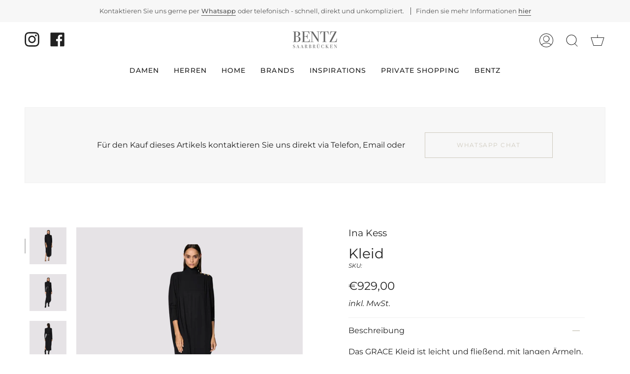

--- FILE ---
content_type: text/html; charset=utf-8
request_url: https://bentz-saarbruecken.de/products/kleid-6
body_size: 31742
content:
<!doctype html>
<html class="no-js no-touch supports-no-cookies" lang="de">
<head>
  <meta charset="UTF-8">
  <meta name="viewport" content="width=device-width, initial-scale=1.0">
  <meta name="theme-color" content="#506c85">
  <link rel="canonical" href="https://bentz-saarbruecken.de/products/kleid-6">

  <!-- ======================= Broadcast Theme V3.1.0 ========================= -->

  <link rel="preconnect" href="https://cdn.shopify.com" crossorigin>
  <link rel="preconnect" href="https://fonts.shopify.com" crossorigin>
  <link rel="preconnect" href="https://monorail-edge.shopifysvc.com" crossorigin>

  <link rel="preload" href="//bentz-saarbruecken.de/cdn/shop/t/2/assets/lazysizes.js?v=111431644619468174291643816968" as="script">
  <link rel="preload" href="//bentz-saarbruecken.de/cdn/shop/t/2/assets/vendor.js?v=54255692255079777131643816974" as="script">
  <link rel="preload" href="//bentz-saarbruecken.de/cdn/shop/t/2/assets/theme.js?v=6942488491397586041643816973" as="script">
  <link rel="preload" href="//bentz-saarbruecken.de/cdn/shop/t/2/assets/theme.css?v=162526344697132176061648898556" as="style"> 

  
    <link rel="shortcut icon" href="//bentz-saarbruecken.de/cdn/shop/files/01_Bentz_Logos-04_32x32.png?v=1645458719" type="image/png" />
  

  <!-- Title and description ================================================ -->
  
  <title>
    
    Kleid
    
    
    
      &ndash; Bentz Saarbrücken
    
  </title>

  
    <meta name="description" content="Das GRACE Kleid ist leicht und fließend, mit langen Ärmeln, einem dezenten Seitenschlitz und raffinierten Knopfdetails an der Schulter. Ein abnehmbarer Gürtel ermöglicht es Ihnen, die Silhouette nach Belieben zu formen – perfekt für Momente, die nach dezenter Eleganz verlangen.   Artikelname: Grace Dress   Vor Ort bei ">
  

  <!-- /snippets/social-meta.liquid --><meta property="og:site_name" content="Bentz Saarbrücken">
<meta property="og:url" content="https://bentz-saarbruecken.de/products/kleid-6">
<meta property="og:title" content="Kleid">
<meta property="og:type" content="product">
<meta property="og:description" content="Das GRACE Kleid ist leicht und fließend, mit langen Ärmeln, einem dezenten Seitenschlitz und raffinierten Knopfdetails an der Schulter. Ein abnehmbarer Gürtel ermöglicht es Ihnen, die Silhouette nach Belieben zu formen – perfekt für Momente, die nach dezenter Eleganz verlangen.   Artikelname: Grace Dress   Vor Ort bei "><meta property="og:price:amount" content="929,00">
  <meta property="og:price:currency" content="EUR">
      <meta property="og:image" content="http://bentz-saarbruecken.de/cdn/shop/files/L062712GRACEDressblack_250527IKECOM1505_1600x_da252edb-5c6a-4a92-8d1c-5a308aca97d7.jpg?v=1756810377">
      <meta property="og:image:secure_url" content="https://bentz-saarbruecken.de/cdn/shop/files/L062712GRACEDressblack_250527IKECOM1505_1600x_da252edb-5c6a-4a92-8d1c-5a308aca97d7.jpg?v=1756810377">
      <meta property="og:image:height" content="2818">
      <meta property="og:image:width" content="2818">
      <meta property="og:image" content="http://bentz-saarbruecken.de/cdn/shop/files/L062712GRACEDressblack_250527IKECOM1509_1600x_bb724317-0c73-47a5-ba5f-8a54ae7dd17d.jpg?v=1756810378">
      <meta property="og:image:secure_url" content="https://bentz-saarbruecken.de/cdn/shop/files/L062712GRACEDressblack_250527IKECOM1509_1600x_bb724317-0c73-47a5-ba5f-8a54ae7dd17d.jpg?v=1756810378">
      <meta property="og:image:height" content="2936">
      <meta property="og:image:width" content="2936">
      <meta property="og:image" content="http://bentz-saarbruecken.de/cdn/shop/files/L062712GRACEDressblack_250527IKECOM1512_1600x_bc8f6c26-c301-46bd-b3f4-c33c4ccaaa3d.jpg?v=1756810377">
      <meta property="og:image:secure_url" content="https://bentz-saarbruecken.de/cdn/shop/files/L062712GRACEDressblack_250527IKECOM1512_1600x_bc8f6c26-c301-46bd-b3f4-c33c4ccaaa3d.jpg?v=1756810377">
      <meta property="og:image:height" content="2788">
      <meta property="og:image:width" content="2788">


<meta name="twitter:site" content="@">
<meta name="twitter:card" content="summary_large_image">
<meta name="twitter:title" content="Kleid">
<meta name="twitter:description" content="Das GRACE Kleid ist leicht und fließend, mit langen Ärmeln, einem dezenten Seitenschlitz und raffinierten Knopfdetails an der Schulter. Ein abnehmbarer Gürtel ermöglicht es Ihnen, die Silhouette nach Belieben zu formen – perfekt für Momente, die nach dezenter Eleganz verlangen.   Artikelname: Grace Dress   Vor Ort bei ">


  <!-- CSS ================================================================== -->

  <link href="//bentz-saarbruecken.de/cdn/shop/t/2/assets/font-settings.css?v=70688329862699969661756996714" rel="stylesheet" type="text/css" media="all" />

  
<style data-shopify>

:root {


---color-video-bg: #f2f2f2;


---color-bg: #ffffff;
---color-bg-secondary: #F7F7F7;
---color-bg-rgb: 255, 255, 255;

---color-text-dark: #000000;
---color-text: #212121;
---color-text-light: #646464;


/* === Opacity shades of grey ===*/
---color-a5:  rgba(33, 33, 33, 0.05);
---color-a10: rgba(33, 33, 33, 0.1);
---color-a15: rgba(33, 33, 33, 0.15);
---color-a20: rgba(33, 33, 33, 0.2);
---color-a25: rgba(33, 33, 33, 0.25);
---color-a30: rgba(33, 33, 33, 0.3);
---color-a35: rgba(33, 33, 33, 0.35);
---color-a40: rgba(33, 33, 33, 0.4);
---color-a45: rgba(33, 33, 33, 0.45);
---color-a50: rgba(33, 33, 33, 0.5);
---color-a55: rgba(33, 33, 33, 0.55);
---color-a60: rgba(33, 33, 33, 0.6);
---color-a65: rgba(33, 33, 33, 0.65);
---color-a70: rgba(33, 33, 33, 0.7);
---color-a75: rgba(33, 33, 33, 0.75);
---color-a80: rgba(33, 33, 33, 0.8);
---color-a85: rgba(33, 33, 33, 0.85);
---color-a90: rgba(33, 33, 33, 0.9);
---color-a95: rgba(33, 33, 33, 0.95);

---color-border: rgb(240, 240, 240);
---color-border-light: #f6f6f6;
---color-border-hairline: #f7f7f7;
---color-border-dark: #bdbdbd;/* === Bright color ===*/
---color-primary: #cfcabe;
---color-primary-hover: #b9a988;
---color-primary-fade: rgba(207, 202, 190, 0.05);
---color-primary-fade-hover: rgba(207, 202, 190, 0.1);---color-primary-opposite: #000000;


/* === Secondary Color ===*/
---color-secondary: #506c85;
---color-secondary-hover: #2c465c;
---color-secondary-fade: rgba(80, 108, 133, 0.05);
---color-secondary-fade-hover: rgba(80, 108, 133, 0.1);---color-secondary-opposite: #ffffff;


/* === link Color ===*/
---color-link: #212121;
---color-link-hover: #a0a09b;
---color-link-fade: rgba(33, 33, 33, 0.05);
---color-link-fade-hover: rgba(33, 33, 33, 0.1);---color-link-opposite: #ffffff;


/* === Product grid sale tags ===*/
---color-sale-bg: #f9dee5;
---color-sale-text: #af7b88;---color-sale-text-secondary: #f9dee5;

/* === Product grid badges ===*/
---color-badge-bg: #ffffff;
---color-badge-text: #212121;

/* === Helper colors for form error states ===*/
---color-error: var(---color-primary);
---color-error-bg: var(---color-primary-fade);



  ---radius: 0px;
  ---radius-sm: 0px;


---color-announcement-bg: #ffffff;
---color-announcement-text: #ab8c52;
---color-announcement-border: #e6ddcb;

---color-header-bg: #ffffff;
---color-header-link: #212121;
---color-header-link-hover: #506c85;

---color-menu-bg: #ffffff;
---color-menu-border: #ffffff;
---color-menu-link: #212121;
---color-menu-link-hover: #d7d2cb;
---color-submenu-bg: #ffffff;
---color-submenu-link: #212121;
---color-submenu-link-hover: #d7d2cb;
---color-menu-transparent: #ffffff;

---color-footer-bg: #ffffff;
---color-footer-text: #212121;
---color-footer-link: #212121;
---color-footer-link-hover: #212121;
---color-footer-border: #212121;

/* === Custom Cursor ===*/

--icon-zoom-in: url( "//bentz-saarbruecken.de/cdn/shop/t/2/assets/icon-zoom-in.svg?v=126996651526054293301643816967" );
--icon-zoom-out: url( "//bentz-saarbruecken.de/cdn/shop/t/2/assets/icon-zoom-out.svg?v=128675709041987423641643816967" );

/* === Typography ===*/
---product-grid-aspect-ratio: 90.0%;
---product-grid-size-piece: 9.0;


---font-weight-body: 400;
---font-weight-body-bold: 500;

---font-stack-body: Montserrat, sans-serif;
---font-style-body: normal;
---font-adjust-body: 1.0;

---font-weight-heading: 400;
---font-weight-heading-bold: 500;

---font-stack-heading: Montserrat, sans-serif;
---font-style-heading: normal;
---font-adjust-heading: 1.0;

---font-stack-nav: Montserrat, sans-serif;
---font-style-nav: normal;
---font-adjust-nav: 1.0;

---font-weight-nav: 400;
---font-weight-nav-bold: 500;

---font-size-base: 1.0rem;
---font-size-base-percent: 1.0;

---ico-select: url("//bentz-saarbruecken.de/cdn/shop/t/2/assets/ico-select.svg?v=115630813262522069291643816966");


/* === Parallax ===*/
---parallax-strength-min: 120.0%;
---parallax-strength-max: 130.0%;



}

</style>


  <link href="//bentz-saarbruecken.de/cdn/shop/t/2/assets/theme.css?v=162526344697132176061648898556" rel="stylesheet" type="text/css" media="all" />

  <script>
    if (window.navigator.userAgent.indexOf('MSIE ') > 0 || window.navigator.userAgent.indexOf('Trident/') > 0) {
      document.documentElement.className = document.documentElement.className + ' ie';

      var scripts = document.getElementsByTagName('script')[0];
      var polyfill = document.createElement("script");
      polyfill.defer = true;
      polyfill.src = "//bentz-saarbruecken.de/cdn/shop/t/2/assets/ie11.js?v=144489047535103983231643816968";

      scripts.parentNode.insertBefore(polyfill, scripts);
    } else {
      document.documentElement.className = document.documentElement.className.replace('no-js', 'js');
    }

    window.lazySizesConfig = window.lazySizesConfig || {};
    window.lazySizesConfig.preloadAfterLoad = true;

    
    

    

    

    let root = '/';
    if (root[root.length - 1] !== '/') {
      root = `${root}/`;
    }

    window.theme = {
      routes: {
        root: root,
        cart: '/cart',
        cart_add_url: '/cart/add',
        product_recommendations_url: '/recommendations/products',
        search_url: '/search'
      },
      assets: {
        photoswipe: '//bentz-saarbruecken.de/cdn/shop/t/2/assets/photoswipe.js?v=12261563163868600691643816969',
        smoothscroll: '//bentz-saarbruecken.de/cdn/shop/t/2/assets/smoothscroll.js?v=37906625415260927261643816970',
        swatches: '//bentz-saarbruecken.de/cdn/shop/t/2/assets/swatches.json?v=12988024262465459291648482715',
        base: "//bentz-saarbruecken.de/cdn/shop/t/2/assets/",
        no_image: "//bentz-saarbruecken.de/cdn/shopifycloud/storefront/assets/no-image-2048-a2addb12_1024x.gif",
      },
      strings: {
        addToCart: "In den Warenkorb",
        soldOut: "Ausverkauft",
        from: "Von",
        preOrder: "Vorbestellen",
        unavailable: "Nicht verfügbar",
        unitPrice: "Einzelpreis",
        unitPriceSeparator: "pro",
        resultsFor: "Ergebnisse für",
        noResultsFor: "Keine Ergebnisse für",
        shippingCalcSubmitButton: "Berechnung der Versandkosten",
        shippingCalcSubmitButtonDisabled: "wird berechnet",
        selectValue: "Wert auswählen",
        oneColor: "Farbe",
        otherColor: "Farben",
        upsellAddToCart: "Hinzufügen",
        free: "Kostenlos"
      },
      customerLoggedIn: false,
      moneyWithCurrencyFormat: "€{{amount_with_comma_separator}} EUR",
      moneyFormat: "€{{amount_with_comma_separator}}",
      cartDrawerEnabled:true,
      enableQuickAdd: false,
      swatchLabels: ["Farbe"],
      showFirstSwatch: false,
      transparentHeader: false,
      info: {
        name: 'broadcast'
      },
      version: '3.1.0'
    };
  </script>

  
    <script src="//bentz-saarbruecken.de/cdn/shopifycloud/storefront/assets/themes_support/shopify_common-5f594365.js" defer="defer"></script>
  

  <!-- Theme Javascript ============================================================== -->
  <script src="//bentz-saarbruecken.de/cdn/shop/t/2/assets/lazysizes.js?v=111431644619468174291643816968" async="async"></script>
  <script src="//bentz-saarbruecken.de/cdn/shop/t/2/assets/vendor.js?v=54255692255079777131643816974" defer="defer"></script>
  <script src="//bentz-saarbruecken.de/cdn/shop/t/2/assets/theme.js?v=6942488491397586041643816973" defer="defer"></script>

  <!-- Shopify app scripts =========================================================== -->

  <script>window.performance && window.performance.mark && window.performance.mark('shopify.content_for_header.start');</script><meta name="google-site-verification" content="VsrbimYH97l2bpbVLZjh8Cr-_8dkJLtSeKN_U6SsolQ">
<meta id="shopify-digital-wallet" name="shopify-digital-wallet" content="/62551982339/digital_wallets/dialog">
<meta name="shopify-checkout-api-token" content="6b71600af0285de159870a4918308273">
<meta id="in-context-paypal-metadata" data-shop-id="62551982339" data-venmo-supported="false" data-environment="production" data-locale="de_DE" data-paypal-v4="true" data-currency="EUR">
<link rel="alternate" type="application/json+oembed" href="https://bentz-saarbruecken.de/products/kleid-6.oembed">
<script async="async" src="/checkouts/internal/preloads.js?locale=de-DE"></script>
<script id="shopify-features" type="application/json">{"accessToken":"6b71600af0285de159870a4918308273","betas":["rich-media-storefront-analytics"],"domain":"bentz-saarbruecken.de","predictiveSearch":true,"shopId":62551982339,"locale":"de"}</script>
<script>var Shopify = Shopify || {};
Shopify.shop = "bentzfashion.myshopify.com";
Shopify.locale = "de";
Shopify.currency = {"active":"EUR","rate":"1.0"};
Shopify.country = "DE";
Shopify.theme = {"name":"Broadcast","id":130629796099,"schema_name":"Broadcast","schema_version":"3.1.0","theme_store_id":868,"role":"main"};
Shopify.theme.handle = "null";
Shopify.theme.style = {"id":null,"handle":null};
Shopify.cdnHost = "bentz-saarbruecken.de/cdn";
Shopify.routes = Shopify.routes || {};
Shopify.routes.root = "/";</script>
<script type="module">!function(o){(o.Shopify=o.Shopify||{}).modules=!0}(window);</script>
<script>!function(o){function n(){var o=[];function n(){o.push(Array.prototype.slice.apply(arguments))}return n.q=o,n}var t=o.Shopify=o.Shopify||{};t.loadFeatures=n(),t.autoloadFeatures=n()}(window);</script>
<script id="shop-js-analytics" type="application/json">{"pageType":"product"}</script>
<script defer="defer" async type="module" src="//bentz-saarbruecken.de/cdn/shopifycloud/shop-js/modules/v2/client.init-shop-cart-sync_HUjMWWU5.de.esm.js"></script>
<script defer="defer" async type="module" src="//bentz-saarbruecken.de/cdn/shopifycloud/shop-js/modules/v2/chunk.common_QpfDqRK1.esm.js"></script>
<script type="module">
  await import("//bentz-saarbruecken.de/cdn/shopifycloud/shop-js/modules/v2/client.init-shop-cart-sync_HUjMWWU5.de.esm.js");
await import("//bentz-saarbruecken.de/cdn/shopifycloud/shop-js/modules/v2/chunk.common_QpfDqRK1.esm.js");

  window.Shopify.SignInWithShop?.initShopCartSync?.({"fedCMEnabled":true,"windoidEnabled":true});

</script>
<script>(function() {
  var isLoaded = false;
  function asyncLoad() {
    if (isLoaded) return;
    isLoaded = true;
    var urls = ["https:\/\/static.klaviyo.com\/onsite\/js\/klaviyo.js?company_id=UkehaH\u0026shop=bentzfashion.myshopify.com","https:\/\/static.klaviyo.com\/onsite\/js\/klaviyo.js?company_id=UkehaH\u0026shop=bentzfashion.myshopify.com","https:\/\/chimpstatic.com\/mcjs-connected\/js\/users\/1f9bde006d107c6158baf1396\/b4ae144aad9c504bed305b2bd.js?shop=bentzfashion.myshopify.com"];
    for (var i = 0; i < urls.length; i++) {
      var s = document.createElement('script');
      s.type = 'text/javascript';
      s.async = true;
      s.src = urls[i];
      var x = document.getElementsByTagName('script')[0];
      x.parentNode.insertBefore(s, x);
    }
  };
  if(window.attachEvent) {
    window.attachEvent('onload', asyncLoad);
  } else {
    window.addEventListener('load', asyncLoad, false);
  }
})();</script>
<script id="__st">var __st={"a":62551982339,"offset":3600,"reqid":"1fa07da5-0681-4686-9805-98ac9e39436a-1768786677","pageurl":"bentz-saarbruecken.de\/products\/kleid-6","u":"6547625101e7","p":"product","rtyp":"product","rid":11665074487564};</script>
<script>window.ShopifyPaypalV4VisibilityTracking = true;</script>
<script id="captcha-bootstrap">!function(){'use strict';const t='contact',e='account',n='new_comment',o=[[t,t],['blogs',n],['comments',n],[t,'customer']],c=[[e,'customer_login'],[e,'guest_login'],[e,'recover_customer_password'],[e,'create_customer']],r=t=>t.map((([t,e])=>`form[action*='/${t}']:not([data-nocaptcha='true']) input[name='form_type'][value='${e}']`)).join(','),a=t=>()=>t?[...document.querySelectorAll(t)].map((t=>t.form)):[];function s(){const t=[...o],e=r(t);return a(e)}const i='password',u='form_key',d=['recaptcha-v3-token','g-recaptcha-response','h-captcha-response',i],f=()=>{try{return window.sessionStorage}catch{return}},m='__shopify_v',_=t=>t.elements[u];function p(t,e,n=!1){try{const o=window.sessionStorage,c=JSON.parse(o.getItem(e)),{data:r}=function(t){const{data:e,action:n}=t;return t[m]||n?{data:e,action:n}:{data:t,action:n}}(c);for(const[e,n]of Object.entries(r))t.elements[e]&&(t.elements[e].value=n);n&&o.removeItem(e)}catch(o){console.error('form repopulation failed',{error:o})}}const l='form_type',E='cptcha';function T(t){t.dataset[E]=!0}const w=window,h=w.document,L='Shopify',v='ce_forms',y='captcha';let A=!1;((t,e)=>{const n=(g='f06e6c50-85a8-45c8-87d0-21a2b65856fe',I='https://cdn.shopify.com/shopifycloud/storefront-forms-hcaptcha/ce_storefront_forms_captcha_hcaptcha.v1.5.2.iife.js',D={infoText:'Durch hCaptcha geschützt',privacyText:'Datenschutz',termsText:'Allgemeine Geschäftsbedingungen'},(t,e,n)=>{const o=w[L][v],c=o.bindForm;if(c)return c(t,g,e,D).then(n);var r;o.q.push([[t,g,e,D],n]),r=I,A||(h.body.append(Object.assign(h.createElement('script'),{id:'captcha-provider',async:!0,src:r})),A=!0)});var g,I,D;w[L]=w[L]||{},w[L][v]=w[L][v]||{},w[L][v].q=[],w[L][y]=w[L][y]||{},w[L][y].protect=function(t,e){n(t,void 0,e),T(t)},Object.freeze(w[L][y]),function(t,e,n,w,h,L){const[v,y,A,g]=function(t,e,n){const i=e?o:[],u=t?c:[],d=[...i,...u],f=r(d),m=r(i),_=r(d.filter((([t,e])=>n.includes(e))));return[a(f),a(m),a(_),s()]}(w,h,L),I=t=>{const e=t.target;return e instanceof HTMLFormElement?e:e&&e.form},D=t=>v().includes(t);t.addEventListener('submit',(t=>{const e=I(t);if(!e)return;const n=D(e)&&!e.dataset.hcaptchaBound&&!e.dataset.recaptchaBound,o=_(e),c=g().includes(e)&&(!o||!o.value);(n||c)&&t.preventDefault(),c&&!n&&(function(t){try{if(!f())return;!function(t){const e=f();if(!e)return;const n=_(t);if(!n)return;const o=n.value;o&&e.removeItem(o)}(t);const e=Array.from(Array(32),(()=>Math.random().toString(36)[2])).join('');!function(t,e){_(t)||t.append(Object.assign(document.createElement('input'),{type:'hidden',name:u})),t.elements[u].value=e}(t,e),function(t,e){const n=f();if(!n)return;const o=[...t.querySelectorAll(`input[type='${i}']`)].map((({name:t})=>t)),c=[...d,...o],r={};for(const[a,s]of new FormData(t).entries())c.includes(a)||(r[a]=s);n.setItem(e,JSON.stringify({[m]:1,action:t.action,data:r}))}(t,e)}catch(e){console.error('failed to persist form',e)}}(e),e.submit())}));const S=(t,e)=>{t&&!t.dataset[E]&&(n(t,e.some((e=>e===t))),T(t))};for(const o of['focusin','change'])t.addEventListener(o,(t=>{const e=I(t);D(e)&&S(e,y())}));const B=e.get('form_key'),M=e.get(l),P=B&&M;t.addEventListener('DOMContentLoaded',(()=>{const t=y();if(P)for(const e of t)e.elements[l].value===M&&p(e,B);[...new Set([...A(),...v().filter((t=>'true'===t.dataset.shopifyCaptcha))])].forEach((e=>S(e,t)))}))}(h,new URLSearchParams(w.location.search),n,t,e,['guest_login'])})(!0,!0)}();</script>
<script integrity="sha256-4kQ18oKyAcykRKYeNunJcIwy7WH5gtpwJnB7kiuLZ1E=" data-source-attribution="shopify.loadfeatures" defer="defer" src="//bentz-saarbruecken.de/cdn/shopifycloud/storefront/assets/storefront/load_feature-a0a9edcb.js" crossorigin="anonymous"></script>
<script data-source-attribution="shopify.dynamic_checkout.dynamic.init">var Shopify=Shopify||{};Shopify.PaymentButton=Shopify.PaymentButton||{isStorefrontPortableWallets:!0,init:function(){window.Shopify.PaymentButton.init=function(){};var t=document.createElement("script");t.src="https://bentz-saarbruecken.de/cdn/shopifycloud/portable-wallets/latest/portable-wallets.de.js",t.type="module",document.head.appendChild(t)}};
</script>
<script data-source-attribution="shopify.dynamic_checkout.buyer_consent">
  function portableWalletsHideBuyerConsent(e){var t=document.getElementById("shopify-buyer-consent"),n=document.getElementById("shopify-subscription-policy-button");t&&n&&(t.classList.add("hidden"),t.setAttribute("aria-hidden","true"),n.removeEventListener("click",e))}function portableWalletsShowBuyerConsent(e){var t=document.getElementById("shopify-buyer-consent"),n=document.getElementById("shopify-subscription-policy-button");t&&n&&(t.classList.remove("hidden"),t.removeAttribute("aria-hidden"),n.addEventListener("click",e))}window.Shopify?.PaymentButton&&(window.Shopify.PaymentButton.hideBuyerConsent=portableWalletsHideBuyerConsent,window.Shopify.PaymentButton.showBuyerConsent=portableWalletsShowBuyerConsent);
</script>
<script data-source-attribution="shopify.dynamic_checkout.cart.bootstrap">document.addEventListener("DOMContentLoaded",(function(){function t(){return document.querySelector("shopify-accelerated-checkout-cart, shopify-accelerated-checkout")}if(t())Shopify.PaymentButton.init();else{new MutationObserver((function(e,n){t()&&(Shopify.PaymentButton.init(),n.disconnect())})).observe(document.body,{childList:!0,subtree:!0})}}));
</script>
<script id='scb4127' type='text/javascript' async='' src='https://bentz-saarbruecken.de/cdn/shopifycloud/privacy-banner/storefront-banner.js'></script><link id="shopify-accelerated-checkout-styles" rel="stylesheet" media="screen" href="https://bentz-saarbruecken.de/cdn/shopifycloud/portable-wallets/latest/accelerated-checkout-backwards-compat.css" crossorigin="anonymous">
<style id="shopify-accelerated-checkout-cart">
        #shopify-buyer-consent {
  margin-top: 1em;
  display: inline-block;
  width: 100%;
}

#shopify-buyer-consent.hidden {
  display: none;
}

#shopify-subscription-policy-button {
  background: none;
  border: none;
  padding: 0;
  text-decoration: underline;
  font-size: inherit;
  cursor: pointer;
}

#shopify-subscription-policy-button::before {
  box-shadow: none;
}

      </style>

<script>window.performance && window.performance.mark && window.performance.mark('shopify.content_for_header.end');</script>
<!-- "snippets/weglot_hreftags.liquid" was not rendered, the associated app was uninstalled -->
<!-- "snippets/weglot_switcher.liquid" was not rendered, the associated app was uninstalled -->
<link href="https://monorail-edge.shopifysvc.com" rel="dns-prefetch">
<script>(function(){if ("sendBeacon" in navigator && "performance" in window) {try {var session_token_from_headers = performance.getEntriesByType('navigation')[0].serverTiming.find(x => x.name == '_s').description;} catch {var session_token_from_headers = undefined;}var session_cookie_matches = document.cookie.match(/_shopify_s=([^;]*)/);var session_token_from_cookie = session_cookie_matches && session_cookie_matches.length === 2 ? session_cookie_matches[1] : "";var session_token = session_token_from_headers || session_token_from_cookie || "";function handle_abandonment_event(e) {var entries = performance.getEntries().filter(function(entry) {return /monorail-edge.shopifysvc.com/.test(entry.name);});if (!window.abandonment_tracked && entries.length === 0) {window.abandonment_tracked = true;var currentMs = Date.now();var navigation_start = performance.timing.navigationStart;var payload = {shop_id: 62551982339,url: window.location.href,navigation_start,duration: currentMs - navigation_start,session_token,page_type: "product"};window.navigator.sendBeacon("https://monorail-edge.shopifysvc.com/v1/produce", JSON.stringify({schema_id: "online_store_buyer_site_abandonment/1.1",payload: payload,metadata: {event_created_at_ms: currentMs,event_sent_at_ms: currentMs}}));}}window.addEventListener('pagehide', handle_abandonment_event);}}());</script>
<script id="web-pixels-manager-setup">(function e(e,d,r,n,o){if(void 0===o&&(o={}),!Boolean(null===(a=null===(i=window.Shopify)||void 0===i?void 0:i.analytics)||void 0===a?void 0:a.replayQueue)){var i,a;window.Shopify=window.Shopify||{};var t=window.Shopify;t.analytics=t.analytics||{};var s=t.analytics;s.replayQueue=[],s.publish=function(e,d,r){return s.replayQueue.push([e,d,r]),!0};try{self.performance.mark("wpm:start")}catch(e){}var l=function(){var e={modern:/Edge?\/(1{2}[4-9]|1[2-9]\d|[2-9]\d{2}|\d{4,})\.\d+(\.\d+|)|Firefox\/(1{2}[4-9]|1[2-9]\d|[2-9]\d{2}|\d{4,})\.\d+(\.\d+|)|Chrom(ium|e)\/(9{2}|\d{3,})\.\d+(\.\d+|)|(Maci|X1{2}).+ Version\/(15\.\d+|(1[6-9]|[2-9]\d|\d{3,})\.\d+)([,.]\d+|)( \(\w+\)|)( Mobile\/\w+|) Safari\/|Chrome.+OPR\/(9{2}|\d{3,})\.\d+\.\d+|(CPU[ +]OS|iPhone[ +]OS|CPU[ +]iPhone|CPU IPhone OS|CPU iPad OS)[ +]+(15[._]\d+|(1[6-9]|[2-9]\d|\d{3,})[._]\d+)([._]\d+|)|Android:?[ /-](13[3-9]|1[4-9]\d|[2-9]\d{2}|\d{4,})(\.\d+|)(\.\d+|)|Android.+Firefox\/(13[5-9]|1[4-9]\d|[2-9]\d{2}|\d{4,})\.\d+(\.\d+|)|Android.+Chrom(ium|e)\/(13[3-9]|1[4-9]\d|[2-9]\d{2}|\d{4,})\.\d+(\.\d+|)|SamsungBrowser\/([2-9]\d|\d{3,})\.\d+/,legacy:/Edge?\/(1[6-9]|[2-9]\d|\d{3,})\.\d+(\.\d+|)|Firefox\/(5[4-9]|[6-9]\d|\d{3,})\.\d+(\.\d+|)|Chrom(ium|e)\/(5[1-9]|[6-9]\d|\d{3,})\.\d+(\.\d+|)([\d.]+$|.*Safari\/(?![\d.]+ Edge\/[\d.]+$))|(Maci|X1{2}).+ Version\/(10\.\d+|(1[1-9]|[2-9]\d|\d{3,})\.\d+)([,.]\d+|)( \(\w+\)|)( Mobile\/\w+|) Safari\/|Chrome.+OPR\/(3[89]|[4-9]\d|\d{3,})\.\d+\.\d+|(CPU[ +]OS|iPhone[ +]OS|CPU[ +]iPhone|CPU IPhone OS|CPU iPad OS)[ +]+(10[._]\d+|(1[1-9]|[2-9]\d|\d{3,})[._]\d+)([._]\d+|)|Android:?[ /-](13[3-9]|1[4-9]\d|[2-9]\d{2}|\d{4,})(\.\d+|)(\.\d+|)|Mobile Safari.+OPR\/([89]\d|\d{3,})\.\d+\.\d+|Android.+Firefox\/(13[5-9]|1[4-9]\d|[2-9]\d{2}|\d{4,})\.\d+(\.\d+|)|Android.+Chrom(ium|e)\/(13[3-9]|1[4-9]\d|[2-9]\d{2}|\d{4,})\.\d+(\.\d+|)|Android.+(UC? ?Browser|UCWEB|U3)[ /]?(15\.([5-9]|\d{2,})|(1[6-9]|[2-9]\d|\d{3,})\.\d+)\.\d+|SamsungBrowser\/(5\.\d+|([6-9]|\d{2,})\.\d+)|Android.+MQ{2}Browser\/(14(\.(9|\d{2,})|)|(1[5-9]|[2-9]\d|\d{3,})(\.\d+|))(\.\d+|)|K[Aa][Ii]OS\/(3\.\d+|([4-9]|\d{2,})\.\d+)(\.\d+|)/},d=e.modern,r=e.legacy,n=navigator.userAgent;return n.match(d)?"modern":n.match(r)?"legacy":"unknown"}(),u="modern"===l?"modern":"legacy",c=(null!=n?n:{modern:"",legacy:""})[u],f=function(e){return[e.baseUrl,"/wpm","/b",e.hashVersion,"modern"===e.buildTarget?"m":"l",".js"].join("")}({baseUrl:d,hashVersion:r,buildTarget:u}),m=function(e){var d=e.version,r=e.bundleTarget,n=e.surface,o=e.pageUrl,i=e.monorailEndpoint;return{emit:function(e){var a=e.status,t=e.errorMsg,s=(new Date).getTime(),l=JSON.stringify({metadata:{event_sent_at_ms:s},events:[{schema_id:"web_pixels_manager_load/3.1",payload:{version:d,bundle_target:r,page_url:o,status:a,surface:n,error_msg:t},metadata:{event_created_at_ms:s}}]});if(!i)return console&&console.warn&&console.warn("[Web Pixels Manager] No Monorail endpoint provided, skipping logging."),!1;try{return self.navigator.sendBeacon.bind(self.navigator)(i,l)}catch(e){}var u=new XMLHttpRequest;try{return u.open("POST",i,!0),u.setRequestHeader("Content-Type","text/plain"),u.send(l),!0}catch(e){return console&&console.warn&&console.warn("[Web Pixels Manager] Got an unhandled error while logging to Monorail."),!1}}}}({version:r,bundleTarget:l,surface:e.surface,pageUrl:self.location.href,monorailEndpoint:e.monorailEndpoint});try{o.browserTarget=l,function(e){var d=e.src,r=e.async,n=void 0===r||r,o=e.onload,i=e.onerror,a=e.sri,t=e.scriptDataAttributes,s=void 0===t?{}:t,l=document.createElement("script"),u=document.querySelector("head"),c=document.querySelector("body");if(l.async=n,l.src=d,a&&(l.integrity=a,l.crossOrigin="anonymous"),s)for(var f in s)if(Object.prototype.hasOwnProperty.call(s,f))try{l.dataset[f]=s[f]}catch(e){}if(o&&l.addEventListener("load",o),i&&l.addEventListener("error",i),u)u.appendChild(l);else{if(!c)throw new Error("Did not find a head or body element to append the script");c.appendChild(l)}}({src:f,async:!0,onload:function(){if(!function(){var e,d;return Boolean(null===(d=null===(e=window.Shopify)||void 0===e?void 0:e.analytics)||void 0===d?void 0:d.initialized)}()){var d=window.webPixelsManager.init(e)||void 0;if(d){var r=window.Shopify.analytics;r.replayQueue.forEach((function(e){var r=e[0],n=e[1],o=e[2];d.publishCustomEvent(r,n,o)})),r.replayQueue=[],r.publish=d.publishCustomEvent,r.visitor=d.visitor,r.initialized=!0}}},onerror:function(){return m.emit({status:"failed",errorMsg:"".concat(f," has failed to load")})},sri:function(e){var d=/^sha384-[A-Za-z0-9+/=]+$/;return"string"==typeof e&&d.test(e)}(c)?c:"",scriptDataAttributes:o}),m.emit({status:"loading"})}catch(e){m.emit({status:"failed",errorMsg:(null==e?void 0:e.message)||"Unknown error"})}}})({shopId: 62551982339,storefrontBaseUrl: "https://bentz-saarbruecken.de",extensionsBaseUrl: "https://extensions.shopifycdn.com/cdn/shopifycloud/web-pixels-manager",monorailEndpoint: "https://monorail-edge.shopifysvc.com/unstable/produce_batch",surface: "storefront-renderer",enabledBetaFlags: ["2dca8a86"],webPixelsConfigList: [{"id":"1014333708","configuration":"{\"config\":\"{\\\"pixel_id\\\":\\\"GT-5R6QLL4T\\\",\\\"target_country\\\":\\\"DE\\\",\\\"gtag_events\\\":[{\\\"type\\\":\\\"purchase\\\",\\\"action_label\\\":\\\"MC-KRD9YT6TBR\\\"},{\\\"type\\\":\\\"page_view\\\",\\\"action_label\\\":\\\"MC-KRD9YT6TBR\\\"},{\\\"type\\\":\\\"view_item\\\",\\\"action_label\\\":\\\"MC-KRD9YT6TBR\\\"}],\\\"enable_monitoring_mode\\\":false}\"}","eventPayloadVersion":"v1","runtimeContext":"OPEN","scriptVersion":"b2a88bafab3e21179ed38636efcd8a93","type":"APP","apiClientId":1780363,"privacyPurposes":[],"dataSharingAdjustments":{"protectedCustomerApprovalScopes":["read_customer_address","read_customer_email","read_customer_name","read_customer_personal_data","read_customer_phone"]}},{"id":"shopify-app-pixel","configuration":"{}","eventPayloadVersion":"v1","runtimeContext":"STRICT","scriptVersion":"0450","apiClientId":"shopify-pixel","type":"APP","privacyPurposes":["ANALYTICS","MARKETING"]},{"id":"shopify-custom-pixel","eventPayloadVersion":"v1","runtimeContext":"LAX","scriptVersion":"0450","apiClientId":"shopify-pixel","type":"CUSTOM","privacyPurposes":["ANALYTICS","MARKETING"]}],isMerchantRequest: false,initData: {"shop":{"name":"Bentz Saarbrücken","paymentSettings":{"currencyCode":"EUR"},"myshopifyDomain":"bentzfashion.myshopify.com","countryCode":"DE","storefrontUrl":"https:\/\/bentz-saarbruecken.de"},"customer":null,"cart":null,"checkout":null,"productVariants":[{"price":{"amount":929.0,"currencyCode":"EUR"},"product":{"title":"Kleid","vendor":"Ina Kess","id":"11665074487564","untranslatedTitle":"Kleid","url":"\/products\/kleid-6","type":"Kleid"},"id":"54455230759180","image":{"src":"\/\/bentz-saarbruecken.de\/cdn\/shop\/files\/L062712GRACEDressblack_250527IKECOM1505_1600x_da252edb-5c6a-4a92-8d1c-5a308aca97d7.jpg?v=1756810377"},"sku":null,"title":"schwarz","untranslatedTitle":"schwarz"}],"purchasingCompany":null},},"https://bentz-saarbruecken.de/cdn","fcfee988w5aeb613cpc8e4bc33m6693e112",{"modern":"","legacy":""},{"shopId":"62551982339","storefrontBaseUrl":"https:\/\/bentz-saarbruecken.de","extensionBaseUrl":"https:\/\/extensions.shopifycdn.com\/cdn\/shopifycloud\/web-pixels-manager","surface":"storefront-renderer","enabledBetaFlags":"[\"2dca8a86\"]","isMerchantRequest":"false","hashVersion":"fcfee988w5aeb613cpc8e4bc33m6693e112","publish":"custom","events":"[[\"page_viewed\",{}],[\"product_viewed\",{\"productVariant\":{\"price\":{\"amount\":929.0,\"currencyCode\":\"EUR\"},\"product\":{\"title\":\"Kleid\",\"vendor\":\"Ina Kess\",\"id\":\"11665074487564\",\"untranslatedTitle\":\"Kleid\",\"url\":\"\/products\/kleid-6\",\"type\":\"Kleid\"},\"id\":\"54455230759180\",\"image\":{\"src\":\"\/\/bentz-saarbruecken.de\/cdn\/shop\/files\/L062712GRACEDressblack_250527IKECOM1505_1600x_da252edb-5c6a-4a92-8d1c-5a308aca97d7.jpg?v=1756810377\"},\"sku\":null,\"title\":\"schwarz\",\"untranslatedTitle\":\"schwarz\"}}]]"});</script><script>
  window.ShopifyAnalytics = window.ShopifyAnalytics || {};
  window.ShopifyAnalytics.meta = window.ShopifyAnalytics.meta || {};
  window.ShopifyAnalytics.meta.currency = 'EUR';
  var meta = {"product":{"id":11665074487564,"gid":"gid:\/\/shopify\/Product\/11665074487564","vendor":"Ina Kess","type":"Kleid","handle":"kleid-6","variants":[{"id":54455230759180,"price":92900,"name":"Kleid - schwarz","public_title":"schwarz","sku":null}],"remote":false},"page":{"pageType":"product","resourceType":"product","resourceId":11665074487564,"requestId":"1fa07da5-0681-4686-9805-98ac9e39436a-1768786677"}};
  for (var attr in meta) {
    window.ShopifyAnalytics.meta[attr] = meta[attr];
  }
</script>
<script class="analytics">
  (function () {
    var customDocumentWrite = function(content) {
      var jquery = null;

      if (window.jQuery) {
        jquery = window.jQuery;
      } else if (window.Checkout && window.Checkout.$) {
        jquery = window.Checkout.$;
      }

      if (jquery) {
        jquery('body').append(content);
      }
    };

    var hasLoggedConversion = function(token) {
      if (token) {
        return document.cookie.indexOf('loggedConversion=' + token) !== -1;
      }
      return false;
    }

    var setCookieIfConversion = function(token) {
      if (token) {
        var twoMonthsFromNow = new Date(Date.now());
        twoMonthsFromNow.setMonth(twoMonthsFromNow.getMonth() + 2);

        document.cookie = 'loggedConversion=' + token + '; expires=' + twoMonthsFromNow;
      }
    }

    var trekkie = window.ShopifyAnalytics.lib = window.trekkie = window.trekkie || [];
    if (trekkie.integrations) {
      return;
    }
    trekkie.methods = [
      'identify',
      'page',
      'ready',
      'track',
      'trackForm',
      'trackLink'
    ];
    trekkie.factory = function(method) {
      return function() {
        var args = Array.prototype.slice.call(arguments);
        args.unshift(method);
        trekkie.push(args);
        return trekkie;
      };
    };
    for (var i = 0; i < trekkie.methods.length; i++) {
      var key = trekkie.methods[i];
      trekkie[key] = trekkie.factory(key);
    }
    trekkie.load = function(config) {
      trekkie.config = config || {};
      trekkie.config.initialDocumentCookie = document.cookie;
      var first = document.getElementsByTagName('script')[0];
      var script = document.createElement('script');
      script.type = 'text/javascript';
      script.onerror = function(e) {
        var scriptFallback = document.createElement('script');
        scriptFallback.type = 'text/javascript';
        scriptFallback.onerror = function(error) {
                var Monorail = {
      produce: function produce(monorailDomain, schemaId, payload) {
        var currentMs = new Date().getTime();
        var event = {
          schema_id: schemaId,
          payload: payload,
          metadata: {
            event_created_at_ms: currentMs,
            event_sent_at_ms: currentMs
          }
        };
        return Monorail.sendRequest("https://" + monorailDomain + "/v1/produce", JSON.stringify(event));
      },
      sendRequest: function sendRequest(endpointUrl, payload) {
        // Try the sendBeacon API
        if (window && window.navigator && typeof window.navigator.sendBeacon === 'function' && typeof window.Blob === 'function' && !Monorail.isIos12()) {
          var blobData = new window.Blob([payload], {
            type: 'text/plain'
          });

          if (window.navigator.sendBeacon(endpointUrl, blobData)) {
            return true;
          } // sendBeacon was not successful

        } // XHR beacon

        var xhr = new XMLHttpRequest();

        try {
          xhr.open('POST', endpointUrl);
          xhr.setRequestHeader('Content-Type', 'text/plain');
          xhr.send(payload);
        } catch (e) {
          console.log(e);
        }

        return false;
      },
      isIos12: function isIos12() {
        return window.navigator.userAgent.lastIndexOf('iPhone; CPU iPhone OS 12_') !== -1 || window.navigator.userAgent.lastIndexOf('iPad; CPU OS 12_') !== -1;
      }
    };
    Monorail.produce('monorail-edge.shopifysvc.com',
      'trekkie_storefront_load_errors/1.1',
      {shop_id: 62551982339,
      theme_id: 130629796099,
      app_name: "storefront",
      context_url: window.location.href,
      source_url: "//bentz-saarbruecken.de/cdn/s/trekkie.storefront.cd680fe47e6c39ca5d5df5f0a32d569bc48c0f27.min.js"});

        };
        scriptFallback.async = true;
        scriptFallback.src = '//bentz-saarbruecken.de/cdn/s/trekkie.storefront.cd680fe47e6c39ca5d5df5f0a32d569bc48c0f27.min.js';
        first.parentNode.insertBefore(scriptFallback, first);
      };
      script.async = true;
      script.src = '//bentz-saarbruecken.de/cdn/s/trekkie.storefront.cd680fe47e6c39ca5d5df5f0a32d569bc48c0f27.min.js';
      first.parentNode.insertBefore(script, first);
    };
    trekkie.load(
      {"Trekkie":{"appName":"storefront","development":false,"defaultAttributes":{"shopId":62551982339,"isMerchantRequest":null,"themeId":130629796099,"themeCityHash":"15610649172581445741","contentLanguage":"de","currency":"EUR","eventMetadataId":"0eca2ccd-e44f-4564-a9be-5862399a1714"},"isServerSideCookieWritingEnabled":true,"monorailRegion":"shop_domain","enabledBetaFlags":["65f19447"]},"Session Attribution":{},"S2S":{"facebookCapiEnabled":false,"source":"trekkie-storefront-renderer","apiClientId":580111}}
    );

    var loaded = false;
    trekkie.ready(function() {
      if (loaded) return;
      loaded = true;

      window.ShopifyAnalytics.lib = window.trekkie;

      var originalDocumentWrite = document.write;
      document.write = customDocumentWrite;
      try { window.ShopifyAnalytics.merchantGoogleAnalytics.call(this); } catch(error) {};
      document.write = originalDocumentWrite;

      window.ShopifyAnalytics.lib.page(null,{"pageType":"product","resourceType":"product","resourceId":11665074487564,"requestId":"1fa07da5-0681-4686-9805-98ac9e39436a-1768786677","shopifyEmitted":true});

      var match = window.location.pathname.match(/checkouts\/(.+)\/(thank_you|post_purchase)/)
      var token = match? match[1]: undefined;
      if (!hasLoggedConversion(token)) {
        setCookieIfConversion(token);
        window.ShopifyAnalytics.lib.track("Viewed Product",{"currency":"EUR","variantId":54455230759180,"productId":11665074487564,"productGid":"gid:\/\/shopify\/Product\/11665074487564","name":"Kleid - schwarz","price":"929.00","sku":null,"brand":"Ina Kess","variant":"schwarz","category":"Kleid","nonInteraction":true,"remote":false},undefined,undefined,{"shopifyEmitted":true});
      window.ShopifyAnalytics.lib.track("monorail:\/\/trekkie_storefront_viewed_product\/1.1",{"currency":"EUR","variantId":54455230759180,"productId":11665074487564,"productGid":"gid:\/\/shopify\/Product\/11665074487564","name":"Kleid - schwarz","price":"929.00","sku":null,"brand":"Ina Kess","variant":"schwarz","category":"Kleid","nonInteraction":true,"remote":false,"referer":"https:\/\/bentz-saarbruecken.de\/products\/kleid-6"});
      }
    });


        var eventsListenerScript = document.createElement('script');
        eventsListenerScript.async = true;
        eventsListenerScript.src = "//bentz-saarbruecken.de/cdn/shopifycloud/storefront/assets/shop_events_listener-3da45d37.js";
        document.getElementsByTagName('head')[0].appendChild(eventsListenerScript);

})();</script>
<script
  defer
  src="https://bentz-saarbruecken.de/cdn/shopifycloud/perf-kit/shopify-perf-kit-3.0.4.min.js"
  data-application="storefront-renderer"
  data-shop-id="62551982339"
  data-render-region="gcp-us-east1"
  data-page-type="product"
  data-theme-instance-id="130629796099"
  data-theme-name="Broadcast"
  data-theme-version="3.1.0"
  data-monorail-region="shop_domain"
  data-resource-timing-sampling-rate="10"
  data-shs="true"
  data-shs-beacon="true"
  data-shs-export-with-fetch="true"
  data-shs-logs-sample-rate="1"
  data-shs-beacon-endpoint="https://bentz-saarbruecken.de/api/collect"
></script>
</head>
<body id="kleid" class="template-product show-button-animation aos-initialized" data-animations="true">

  <a class="in-page-link visually-hidden skip-link" data-skip-content href="#MainContent">Zum Inhalt springen</a>

  <div class="container" data-site-container>
    <div id="shopify-section-announcement" class="shopify-section"><div class="announcement__wrapper announcement__wrapper--top"
    data-announcement-wrapper
    data-section-id="announcement"
    data-section-type="announcement">
    <div><div class="announcement__bar announcement__bar--error">
          <div class="announcement__message">
            <div class="announcement__text">
              <span class="announcement__main">Diese Website unterstützt Ihren Browser nur eingeschränkt. Wir empfehlen den Wechsel zu Edge, Chrome, Safari oder Firefox.</span>
            </div>
          </div>
        </div><div class="announcement__bar-outer" data-bar data-bar-top style="--bg: #f7f7f7; --text: #545454;"><div class="announcement__bar-holder" data-slider data-fade="true" data-dots="hidden" data-draggable="true" data-autoplay="true" data-speed="7000">
              <div data-slide="65501cb7-4347-4505-b2cd-15e722141572"
      data-slide-index="0"
      data-block-id="65501cb7-4347-4505-b2cd-15e722141572"
      
class="announcement__bar"
>
                  <div data-ticker-frame class="announcement__message">
                    <div data-ticker-scale class="ticker--unloaded announcement__scale">
                      <div data-ticker-text class="announcement__text">
                        <span><p>Kontaktieren Sie uns gerne per<strong>  </strong><a href="https://wa.me/4915738384657" title="https://wa.me/4915738384657"><strong>Whatsapp</strong></a><strong> </strong>oder telefonisch - schnell, direkt und unkompliziert. <span class="announcement__divider"></span> Finden sie mehr Informationen <a href="/pages/kontakt" target="_blank" title="Kontakt"><strong>hier</strong></a></p></span>
                      </div>
                    </div>
                  </div>
                </div>
            </div></div></div>
  </div>
</div>
    <div id="shopify-section-header" class="shopify-section"><style data-shopify>:root {
    --menu-height: calc(124px);
  }.header__logo__link::before { padding-bottom: 39.25855513307985%; }</style>












<div class="header__wrapper"
  data-header-wrapper
  data-header-transparent="false"
  data-header-sticky="sticky"
  data-header-style="logo_above"
  data-section-id="header"
  data-section-type="header">

  <header class="theme__header header__icons--clean" role="banner" data-header-height>
    <div>
      <div class="header__mobile">
        
    <div class="header__mobile__left">

      <div class="header__mobile__button">
        <button class="header__mobile__hamburger"
          data-drawer-toggle="hamburger"
          aria-label="Menü anzeigen"
          aria-haspopup="true"
          aria-expanded="false"
          aria-controls="header-menu">

          <div class="hamburger__lines">
            <span></span>
            <span></span>
            <span></span>
          </div>
        </button>
      </div>
      
        <div class="header__mobile__button">
          <a href="/search" class="navlink" data-popdown-toggle="search-popdown" data-focus-element>
            <!-- /snippets/social-icon.liquid -->


<svg aria-hidden="true" focusable="false" role="presentation" class="icon icon-clean-search" viewBox="0 0 30 30"><path d="M14 3.5c5.799 0 10.5 4.701 10.5 10.5a10.47 10.47 0 01-3.223 7.57l5.077 5.076a.5.5 0 01-.638.765l-.07-.057-5.124-5.125A10.455 10.455 0 0114 24.5C8.201 24.5 3.5 19.799 3.5 14S8.201 3.5 14 3.5zm0 1a9.5 9.5 0 100 19 9.5 9.5 0 000-19z"/></svg>
            <span class="visually-hidden">Suchen</span>
          </a>
        </div>
      
    </div>
    
<div class="header__logo header__logo--image">
    <a class="header__logo__link"
        href="/"
        style="width: 110px;">
      
<img data-src="//bentz-saarbruecken.de/cdn/shop/files/01_Bentz_Logos_Zeichenfla_eche_1_Kopie_85ea83e6-f15b-4239-9f80-aca778aabbce_{width}x.png?v=1648717349"
              class="lazyload logo__img logo__img--color"
              data-widths="[110, 160, 220, 320, 480, 540, 720, 900]"
              data-sizes="auto"
              data-aspectratio="2.5472154963680387"
              alt="Bentz Saarbrücken">
      
      
      
        <noscript>
          <img class="logo__img" style="opacity: 1;" src="//bentz-saarbruecken.de/cdn/shop/files/01_Bentz_Logos_Zeichenfla_eche_1_Kopie_85ea83e6-f15b-4239-9f80-aca778aabbce_360x.png?v=1648717349" alt=""/>
        </noscript>
      
    </a>
  </div>

    <div class="header__mobile__right">
      
        <div class="header__mobile__button">
          <a href="/account" class="navlink">
            <!-- /snippets/social-icon.liquid -->


<svg aria-hidden="true" focusable="false" role="presentation" class="icon icon-clean-account" viewBox="0 0 30 30"><path d="M15 1c7.732 0 14 6.268 14 14s-6.268 14-14 14S1 22.732 1 15 7.268 1 15 1zm0 19.808a13.447 13.447 0 00-9.071 3.502A12.952 12.952 0 0015 28c3.529 0 6.73-1.406 9.072-3.689A13.446 13.446 0 0015 20.808zM15 2C7.82 2 2 7.82 2 15a12.95 12.95 0 003.239 8.586A14.445 14.445 0 0115 19.808c3.664 0 7.114 1.366 9.762 3.778A12.952 12.952 0 0028 15c0-7.18-5.82-13-13-13zm0 3.5a6.417 6.417 0 110 12.833A6.417 6.417 0 0115 5.5zm0 1a5.417 5.417 0 100 10.833A5.417 5.417 0 0015 6.5z"/></svg>
            <span class="visually-hidden">Mein Konto</span>
          </a>
        </div>
      
      <div class="header__mobile__button">
        <a class="navlink navlink--cart" href="/cart"  data-cart-toggle data-focus-element >
          <div class="cart__icon__content">
            
  <span class="header__cart__status" data-cart-count="0">
    0
  </span>

            <!-- /snippets/social-icon.liquid -->


<svg aria-hidden="true" focusable="false" role="presentation" class="icon icon-clean-cart" viewBox="0 0 30 30"><path d="M15 3.5a.5.5 0 01.492.41L15.5 4v5H28a.5.5 0 01.496.569l-.018.08-5 16a.5.5 0 01-.386.343L23 26H7a.5.5 0 01-.441-.266l-.036-.085-5-16a.5.5 0 01.395-.642L2 9h12.5V4a.5.5 0 01.5-.5zM27.32 10H2.68l4.687 15h15.265l4.687-15z"/></svg>
            <span class="visually-hidden">Warenkorb</span>
          </div>
        </a>
      </div>

    </div>

      </div>
      <div data-header-desktop class="header__desktop"><div class="header__desktop__upper" data-takes-space-wrapper>
              <div data-child-takes-space class="header__desktop__bar__l"><!-- /snippets/social.liquid -->
	<ul class="social__links">
	<li><a href="https://www.instagram.com/bentzfashion" class="social__link" title="Bentz Saarbrücken on Instagram" rel="noopener" target="_blank"><svg aria-hidden="true" focusable="false" role="presentation" class="icon icon-instagram" viewBox="0 0 512 512"><path d="M256 49.5c67.3 0 75.2.3 101.8 1.5 24.6 1.1 37.9 5.2 46.8 8.7 11.8 4.6 20.2 10 29 18.8s14.3 17.2 18.8 29c3.4 8.9 7.6 22.2 8.7 46.8 1.2 26.6 1.5 34.5 1.5 101.8s-.3 75.2-1.5 101.8c-1.1 24.6-5.2 37.9-8.7 46.8-4.6 11.8-10 20.2-18.8 29s-17.2 14.3-29 18.8c-8.9 3.4-22.2 7.6-46.8 8.7-26.6 1.2-34.5 1.5-101.8 1.5s-75.2-.3-101.8-1.5c-24.6-1.1-37.9-5.2-46.8-8.7-11.8-4.6-20.2-10-29-18.8s-14.3-17.2-18.8-29c-3.4-8.9-7.6-22.2-8.7-46.8-1.2-26.6-1.5-34.5-1.5-101.8s.3-75.2 1.5-101.8c1.1-24.6 5.2-37.9 8.7-46.8 4.6-11.8 10-20.2 18.8-29s17.2-14.3 29-18.8c8.9-3.4 22.2-7.6 46.8-8.7 26.6-1.3 34.5-1.5 101.8-1.5m0-45.4c-68.4 0-77 .3-103.9 1.5C125.3 6.8 107 11.1 91 17.3c-16.6 6.4-30.6 15.1-44.6 29.1-14 14-22.6 28.1-29.1 44.6-6.2 16-10.5 34.3-11.7 61.2C4.4 179 4.1 187.6 4.1 256s.3 77 1.5 103.9c1.2 26.8 5.5 45.1 11.7 61.2 6.4 16.6 15.1 30.6 29.1 44.6 14 14 28.1 22.6 44.6 29.1 16 6.2 34.3 10.5 61.2 11.7 26.9 1.2 35.4 1.5 103.9 1.5s77-.3 103.9-1.5c26.8-1.2 45.1-5.5 61.2-11.7 16.6-6.4 30.6-15.1 44.6-29.1 14-14 22.6-28.1 29.1-44.6 6.2-16 10.5-34.3 11.7-61.2 1.2-26.9 1.5-35.4 1.5-103.9s-.3-77-1.5-103.9c-1.2-26.8-5.5-45.1-11.7-61.2-6.4-16.6-15.1-30.6-29.1-44.6-14-14-28.1-22.6-44.6-29.1-16-6.2-34.3-10.5-61.2-11.7-27-1.1-35.6-1.4-104-1.4z"/><path d="M256 126.6c-71.4 0-129.4 57.9-129.4 129.4s58 129.4 129.4 129.4 129.4-58 129.4-129.4-58-129.4-129.4-129.4zm0 213.4c-46.4 0-84-37.6-84-84s37.6-84 84-84 84 37.6 84 84-37.6 84-84 84z"/><circle cx="390.5" cy="121.5" r="30.2"/></svg><span class="visually-hidden">Instagram</span></a></li>
	
	<li><a href="https://www.facebook.com/profile.php?id=61580142638843" class="social__link" title="Bentz Saarbrücken on Facebook" rel="noopener" target="_blank"><svg aria-hidden="true" focusable="false" role="presentation" class="icon icon-facebook" viewBox="0 0 20 20"><path fill="#444" d="M18.05.811q.439 0 .744.305t.305.744v16.637q0 .439-.305.744t-.744.305h-4.732v-7.221h2.415l.342-2.854h-2.757v-1.83q0-.659.293-1t1.073-.342h1.488V3.762q-.976-.098-2.171-.098-1.634 0-2.635.964t-1 2.72V9.47H7.951v2.854h2.415v7.221H1.413q-.439 0-.744-.305t-.305-.744V1.859q0-.439.305-.744T1.413.81H18.05z"/></svg><span class="visually-hidden">Facebook</span></a></li>
	
	
	
	
	
	
	
	</ul>

</div>
              <div data-child-takes-space class="header__desktop__bar__c">
<div class="header__logo header__logo--image">
    <a class="header__logo__link"
        href="/"
        style="width: 110px;">
      
<img data-src="//bentz-saarbruecken.de/cdn/shop/files/01_Bentz_Logos_Zeichenfla_eche_1_Kopie_85ea83e6-f15b-4239-9f80-aca778aabbce_{width}x.png?v=1648717349"
              class="lazyload logo__img logo__img--color"
              data-widths="[110, 160, 220, 320, 480, 540, 720, 900]"
              data-sizes="auto"
              data-aspectratio="2.5472154963680387"
              alt="Bentz Saarbrücken">
      
      
      
        <noscript>
          <img class="logo__img" style="opacity: 1;" src="//bentz-saarbruecken.de/cdn/shop/files/01_Bentz_Logos_Zeichenfla_eche_1_Kopie_85ea83e6-f15b-4239-9f80-aca778aabbce_360x.png?v=1648717349" alt=""/>
        </noscript>
      
    </a>
  </div>
</div>
              <div data-child-takes-space class="header__desktop__bar__r">
  <div class="header__desktop__buttons header__desktop__buttons--icons">

    
      <div class="header__desktop__button">
        <a href="/account" class="navlink" title="Mein Konto">
          <!-- /snippets/social-icon.liquid -->


<svg aria-hidden="true" focusable="false" role="presentation" class="icon icon-clean-account" viewBox="0 0 30 30"><path d="M15 1c7.732 0 14 6.268 14 14s-6.268 14-14 14S1 22.732 1 15 7.268 1 15 1zm0 19.808a13.447 13.447 0 00-9.071 3.502A12.952 12.952 0 0015 28c3.529 0 6.73-1.406 9.072-3.689A13.446 13.446 0 0015 20.808zM15 2C7.82 2 2 7.82 2 15a12.95 12.95 0 003.239 8.586A14.445 14.445 0 0115 19.808c3.664 0 7.114 1.366 9.762 3.778A12.952 12.952 0 0028 15c0-7.18-5.82-13-13-13zm0 3.5a6.417 6.417 0 110 12.833A6.417 6.417 0 0115 5.5zm0 1a5.417 5.417 0 100 10.833A5.417 5.417 0 0015 6.5z"/></svg>
          <span class="visually-hidden">Mein Konto</span>
        </a>
      </div>
    

    
      <div class="header__desktop__button">
        <a href="/search" class="navlink" data-popdown-toggle="search-popdown" data-focus-element title="Suchen">
          <!-- /snippets/social-icon.liquid -->


<svg aria-hidden="true" focusable="false" role="presentation" class="icon icon-clean-search" viewBox="0 0 30 30"><path d="M14 3.5c5.799 0 10.5 4.701 10.5 10.5a10.47 10.47 0 01-3.223 7.57l5.077 5.076a.5.5 0 01-.638.765l-.07-.057-5.124-5.125A10.455 10.455 0 0114 24.5C8.201 24.5 3.5 19.799 3.5 14S8.201 3.5 14 3.5zm0 1a9.5 9.5 0 100 19 9.5 9.5 0 000-19z"/></svg>
          <span class="visually-hidden">Suchen</span>
        </a>
      </div>
    

    <div class="header__desktop__button">
      <a href="/cart" class="navlink navlink--cart" title="Warenkorb"  data-cart-toggle data-focus-element >
        <div class="cart__icon__content">
          
  <span class="header__cart__status" data-cart-count="0">
    0
  </span>

          <!-- /snippets/social-icon.liquid -->


<svg aria-hidden="true" focusable="false" role="presentation" class="icon icon-clean-cart" viewBox="0 0 30 30"><path d="M15 3.5a.5.5 0 01.492.41L15.5 4v5H28a.5.5 0 01.496.569l-.018.08-5 16a.5.5 0 01-.386.343L23 26H7a.5.5 0 01-.441-.266l-.036-.085-5-16a.5.5 0 01.395-.642L2 9h12.5V4a.5.5 0 01.5-.5zM27.32 10H2.68l4.687 15h15.265l4.687-15z"/></svg>
          <span class="visually-hidden">Warenkorb</span>
        </div>
      </a>
    </div>

  </div>
</div>
            </div>
            <div class="header__desktop__lower" data-takes-space-wrapper>
              <div data-child-takes-space class="header__desktop__bar__c">
  <nav class="header__menu caps">
    <div class="header__menu__inner" data-text-items-wrapper>
      
        

<div class="menu__item  parent"
   
    aria-haspopup="true" 
    aria-expanded="false"
    data-hover-disclosure-toggle="dropdown-15926206f3c8f772bac2c982fa578435"
    aria-controls="dropdown-15926206f3c8f772bac2c982fa578435"
  >
  <a href="/pages/damen" data-top-link class="navlink navlink--toplevel">
    <span class="navtext">Damen</span>
  </a>
  
    <div class="header__dropdown"
      data-hover-disclosure
      id="dropdown-15926206f3c8f772bac2c982fa578435">
      <div class="header__dropdown__wrapper">
        <div class="header__dropdown__inner">
            
              <a href="/collections/new-in-w" data-stagger class="navlink navlink--child">
                <span class="navtext">New</span>
              </a>
            
              <a href="/collections/blusen-w/Damen" data-stagger class="navlink navlink--child">
                <span class="navtext">Blusen</span>
              </a>
            
              <a href="/collections/tops-shirts-w/Damen" data-stagger class="navlink navlink--child">
                <span class="navtext">Tops &amp; Shirts</span>
              </a>
            
              <a href="/collections/strickwaren-w/Damen" data-stagger class="navlink navlink--child">
                <span class="navtext">Strickwaren &amp; Pullover</span>
              </a>
            
              <a href="/collections/blazer-anzuge-kostume-w/Damen" data-stagger class="navlink navlink--child">
                <span class="navtext">Blazer, Anzüge &amp; Kostüme</span>
              </a>
            
              <a href="/collections/hosen-jeans-w/Damen" data-stagger class="navlink navlink--child">
                <span class="navtext">Hosen &amp; Jeans</span>
              </a>
            
              <a href="/collections/kleider-rocke-w/Damen" data-stagger class="navlink navlink--child">
                <span class="navtext">Kleider &amp; Röcke</span>
              </a>
            
              <a href="/collections/mantel-jacken-w/Damen" data-stagger class="navlink navlink--child">
                <span class="navtext">Mäntel &amp; Jacken</span>
              </a>
            
              <a href="/collections/schuhe-w/Damen" data-stagger class="navlink navlink--child">
                <span class="navtext">Schuhe</span>
              </a>
            
              <a href="/collections/accessoires-w" data-stagger class="navlink navlink--child">
                <span class="navtext">Accessoires</span>
              </a>
            
              <a href="/collections/taschen-w/Damen" data-stagger class="navlink navlink--child">
                <span class="navtext">Taschen</span>
              </a>
             </div>
      </div>
    </div>
  
</div>
      
        

<div class="menu__item  parent"
   
    aria-haspopup="true" 
    aria-expanded="false"
    data-hover-disclosure-toggle="dropdown-e8a2cb4030f3f87a38c8cf1ae4c30ef5"
    aria-controls="dropdown-e8a2cb4030f3f87a38c8cf1ae4c30ef5"
  >
  <a href="/pages/herren" data-top-link class="navlink navlink--toplevel">
    <span class="navtext">Herren</span>
  </a>
  
    <div class="header__dropdown"
      data-hover-disclosure
      id="dropdown-e8a2cb4030f3f87a38c8cf1ae4c30ef5">
      <div class="header__dropdown__wrapper">
        <div class="header__dropdown__inner">
            
              <a href="/collections/new-in-m" data-stagger class="navlink navlink--child">
                <span class="navtext">New</span>
              </a>
            
              <a href="/collections/hemden-m/Herren" data-stagger class="navlink navlink--child">
                <span class="navtext">Hemden</span>
              </a>
            
              <a href="/collections/shirts-polos-m/Herren" data-stagger class="navlink navlink--child">
                <span class="navtext">Shirts &amp; Polos</span>
              </a>
            
              <a href="/collections/strickwaren-m/Herren" data-stagger class="navlink navlink--child">
                <span class="navtext">Strickwaren &amp; Pullover</span>
              </a>
            
              <a href="/collections/blazer-anzuge-m/Herren" data-stagger class="navlink navlink--child">
                <span class="navtext">Blazer &amp; Anzüge</span>
              </a>
            
              <a href="/collections/hosen-jeans-m/Herren" data-stagger class="navlink navlink--child">
                <span class="navtext">Hosen &amp; Jeans</span>
              </a>
            
              <a href="/collections/mantel-jacken-m/Herren" data-stagger class="navlink navlink--child">
                <span class="navtext">Mäntel &amp; Jacken</span>
              </a>
            
              <a href="/collections/schuhe-m/Herren" data-stagger class="navlink navlink--child">
                <span class="navtext">Schuhe</span>
              </a>
            
              <a href="/collections/accessoires-m" data-stagger class="navlink navlink--child">
                <span class="navtext">Accessoires</span>
              </a>
             </div>
      </div>
    </div>
  
</div>
      
        

<div class="menu__item  parent"
   
    aria-haspopup="true" 
    aria-expanded="false"
    data-hover-disclosure-toggle="dropdown-793b0e5863f627cba4448fa3904147a3"
    aria-controls="dropdown-793b0e5863f627cba4448fa3904147a3"
  >
  <a href="/collections/guax" data-top-link class="navlink navlink--toplevel">
    <span class="navtext">Home</span>
  </a>
  
    <div class="header__dropdown"
      data-hover-disclosure
      id="dropdown-793b0e5863f627cba4448fa3904147a3">
      <div class="header__dropdown__wrapper">
        <div class="header__dropdown__inner">
            
              <a href="/collections/vasen" data-stagger class="navlink navlink--child">
                <span class="navtext">Vasen</span>
              </a>
            
              <a href="/collections/kerzen" data-stagger class="navlink navlink--child">
                <span class="navtext">Kerzen</span>
              </a>
            
              <a href="/collections/wellness" data-stagger class="navlink navlink--child">
                <span class="navtext">Spa</span>
              </a>
            
              <a href="/collections/textilien" data-stagger class="navlink navlink--child">
                <span class="navtext">Textilien</span>
              </a>
             </div>
      </div>
    </div>
  
</div>
      
        

<div class="menu__item  parent"
   
    aria-haspopup="true" 
    aria-expanded="false"
    data-hover-disclosure-toggle="dropdown-2a58d782097f4f7c596d91f6ccc05821"
    aria-controls="dropdown-2a58d782097f4f7c596d91f6ccc05821"
  >
  <a href="/pages/marke" data-top-link class="navlink navlink--toplevel">
    <span class="navtext">Brands</span>
  </a>
  
    <div class="header__dropdown"
      data-hover-disclosure
      id="dropdown-2a58d782097f4f7c596d91f6ccc05821">
      <div class="header__dropdown__wrapper">
        <div class="header__dropdown__inner">
            
              <a href="/collections/brunello-cucinelli-1" data-stagger class="navlink navlink--child">
                <span class="navtext">Brunello Cucinelli</span>
              </a>
            
              <a href="/collections/eleventy" data-stagger class="navlink navlink--child">
                <span class="navtext">Eleventy</span>
              </a>
            
              <a href="/collections/fay-2" data-stagger class="navlink navlink--child">
                <span class="navtext">Fay</span>
              </a>
            
              <a href="/collections/fabiana-filippi" data-stagger class="navlink navlink--child">
                <span class="navtext">Fabiana Filippi</span>
              </a>
            
              <a href="/collections/moncler-1" data-stagger class="navlink navlink--child">
                <span class="navtext">Moncler</span>
              </a>
            
              <a href="/collections/stone-island-1" data-stagger class="navlink navlink--child">
                <span class="navtext">Stone Island</span>
              </a>
            
              <a href="/pages/marke" data-stagger class="navlink navlink--child">
                <span class="navtext">Und viele mehr</span>
              </a>
             </div>
      </div>
    </div>
  
</div>
      
        

<div class="menu__item  child"
  >
  <a href="/pages/inspirations" data-top-link class="navlink navlink--toplevel">
    <span class="navtext">Inspirations</span>
  </a>
  
</div>
      
        

<div class="menu__item  parent"
   
    aria-haspopup="true" 
    aria-expanded="false"
    data-hover-disclosure-toggle="dropdown-aa7ef5c5aa687a1a8be753f24710a236"
    aria-controls="dropdown-aa7ef5c5aa687a1a8be753f24710a236"
  >
  <a href="/pages/private-shopping" data-top-link class="navlink navlink--toplevel">
    <span class="navtext">Private Shopping</span>
  </a>
  
    <div class="header__dropdown"
      data-hover-disclosure
      id="dropdown-aa7ef5c5aa687a1a8be753f24710a236">
      <div class="header__dropdown__wrapper">
        <div class="header__dropdown__inner">
            
              <a href="/pages/private-shopping" data-stagger class="navlink navlink--child">
                <span class="navtext">Informationen</span>
              </a>
            
              <a href="/pages/kontakt" data-stagger class="navlink navlink--child">
                <span class="navtext">Online Termin buchen</span>
              </a>
             </div>
      </div>
    </div>
  
</div>
      
        

<div class="menu__item  parent"
   
    aria-haspopup="true" 
    aria-expanded="false"
    data-hover-disclosure-toggle="dropdown-10e26ddbcec23d9fa622c332c8adee48"
    aria-controls="dropdown-10e26ddbcec23d9fa622c332c8adee48"
  >
  <a href="/pages/contact" data-top-link class="navlink navlink--toplevel">
    <span class="navtext">Bentz</span>
  </a>
  
    <div class="header__dropdown"
      data-hover-disclosure
      id="dropdown-10e26ddbcec23d9fa622c332c8adee48">
      <div class="header__dropdown__wrapper">
        <div class="header__dropdown__inner">
            
              <a href="/pages/contact" data-stagger class="navlink navlink--child">
                <span class="navtext">Über uns</span>
              </a>
            
              <a href="/pages/bybentz" data-stagger class="navlink navlink--child">
                <span class="navtext">ByBentz Essentials</span>
              </a>
            
              <a href="/collections/gutscheine" data-stagger class="navlink navlink--child">
                <span class="navtext">Gutscheine</span>
              </a>
            
              <a href="/pages/service" data-stagger class="navlink navlink--child">
                <span class="navtext">Vorteile</span>
              </a>
            
              <a href="/pages/events" data-stagger class="navlink navlink--child">
                <span class="navtext">Events</span>
              </a>
            
              <a href="/pages/kontakt" data-stagger class="navlink navlink--child">
                <span class="navtext">Kontakt</span>
              </a>
             </div>
      </div>
    </div>
  
</div>
      
      <div class="hover__bar"></div>
      <div class="hover__bg"></div>
    </div>
  </nav>
</div>
            </div></div>
    </div>
  </header>
  
  <nav class="header__drawer caps"
    data-drawer="hamburger"
    aria-label="Menu"
    id="header-menu">
    <div class="drawer__content">
      <div class="drawer__inner" data-drawer-inner>
        <div class="drawer__menu" data-stagger-animation data-sliderule-pane="0">
          
            <div class="sliderule__wrapper"><button class="sliderow"
      data-animates
      data-sliderule-open="sliderule-f566fd6a5b3292b5aac779dddb71b356">
      <span class="sliderow__title">
        Damen
        <span class="sliderule__chevron--right">
          <span class="visually-hidden">Menü anzeigen</span>
        </span>
      </span>
    </button>

    <div class="mobile__menu__dropdown sliderule__panel"
      data-sliderule
      id="sliderule-f566fd6a5b3292b5aac779dddb71b356">

      <div class="sliderow sliderow__back" data-animates>
        <button class="sliderow__back__button"
          data-sliderule-close="sliderule-f566fd6a5b3292b5aac779dddb71b356">
          <span class="sliderule__chevron--left">
            <span class="visually-hidden">Menü verlassen</span>
          </span>
        </button>
        <a class="sliderow__title" href="/pages/damen">Damen</a>
      </div>
      <div class="sliderow__links" data-links>
        
          
          
          <div class="sliderule__wrapper">
    <div class="sliderow" data-animates>
      <a class="sliderow__title" href="/collections/new-in-w">New</a>
    </div></div>
        
          
          
          <div class="sliderule__wrapper">
    <div class="sliderow" data-animates>
      <a class="sliderow__title" href="/collections/blusen-w/Damen">Blusen</a>
    </div></div>
        
          
          
          <div class="sliderule__wrapper">
    <div class="sliderow" data-animates>
      <a class="sliderow__title" href="/collections/tops-shirts-w/Damen">Tops &amp; Shirts</a>
    </div></div>
        
          
          
          <div class="sliderule__wrapper">
    <div class="sliderow" data-animates>
      <a class="sliderow__title" href="/collections/strickwaren-w/Damen">Strickwaren &amp; Pullover</a>
    </div></div>
        
          
          
          <div class="sliderule__wrapper">
    <div class="sliderow" data-animates>
      <a class="sliderow__title" href="/collections/blazer-anzuge-kostume-w/Damen">Blazer, Anzüge &amp; Kostüme</a>
    </div></div>
        
          
          
          <div class="sliderule__wrapper">
    <div class="sliderow" data-animates>
      <a class="sliderow__title" href="/collections/hosen-jeans-w/Damen">Hosen &amp; Jeans</a>
    </div></div>
        
          
          
          <div class="sliderule__wrapper">
    <div class="sliderow" data-animates>
      <a class="sliderow__title" href="/collections/kleider-rocke-w/Damen">Kleider &amp; Röcke</a>
    </div></div>
        
          
          
          <div class="sliderule__wrapper">
    <div class="sliderow" data-animates>
      <a class="sliderow__title" href="/collections/mantel-jacken-w/Damen">Mäntel &amp; Jacken</a>
    </div></div>
        
          
          
          <div class="sliderule__wrapper">
    <div class="sliderow" data-animates>
      <a class="sliderow__title" href="/collections/schuhe-w/Damen">Schuhe</a>
    </div></div>
        
          
          
          <div class="sliderule__wrapper">
    <div class="sliderow" data-animates>
      <a class="sliderow__title" href="/collections/accessoires-w">Accessoires</a>
    </div></div>
        
          
          
          <div class="sliderule__wrapper">
    <div class="sliderow" data-animates>
      <a class="sliderow__title" href="/collections/taschen-w/Damen">Taschen</a>
    </div></div>
        
<div class="sliderule-grid blocks-0">
            
          </div></div>
    </div></div>
          
            <div class="sliderule__wrapper"><button class="sliderow"
      data-animates
      data-sliderule-open="sliderule-fc67539af303197667ebaee47e4ea42c">
      <span class="sliderow__title">
        Herren
        <span class="sliderule__chevron--right">
          <span class="visually-hidden">Menü anzeigen</span>
        </span>
      </span>
    </button>

    <div class="mobile__menu__dropdown sliderule__panel"
      data-sliderule
      id="sliderule-fc67539af303197667ebaee47e4ea42c">

      <div class="sliderow sliderow__back" data-animates>
        <button class="sliderow__back__button"
          data-sliderule-close="sliderule-fc67539af303197667ebaee47e4ea42c">
          <span class="sliderule__chevron--left">
            <span class="visually-hidden">Menü verlassen</span>
          </span>
        </button>
        <a class="sliderow__title" href="/pages/herren">Herren</a>
      </div>
      <div class="sliderow__links" data-links>
        
          
          
          <div class="sliderule__wrapper">
    <div class="sliderow" data-animates>
      <a class="sliderow__title" href="/collections/new-in-m">New</a>
    </div></div>
        
          
          
          <div class="sliderule__wrapper">
    <div class="sliderow" data-animates>
      <a class="sliderow__title" href="/collections/hemden-m/Herren">Hemden</a>
    </div></div>
        
          
          
          <div class="sliderule__wrapper">
    <div class="sliderow" data-animates>
      <a class="sliderow__title" href="/collections/shirts-polos-m/Herren">Shirts &amp; Polos</a>
    </div></div>
        
          
          
          <div class="sliderule__wrapper">
    <div class="sliderow" data-animates>
      <a class="sliderow__title" href="/collections/strickwaren-m/Herren">Strickwaren &amp; Pullover</a>
    </div></div>
        
          
          
          <div class="sliderule__wrapper">
    <div class="sliderow" data-animates>
      <a class="sliderow__title" href="/collections/blazer-anzuge-m/Herren">Blazer &amp; Anzüge</a>
    </div></div>
        
          
          
          <div class="sliderule__wrapper">
    <div class="sliderow" data-animates>
      <a class="sliderow__title" href="/collections/hosen-jeans-m/Herren">Hosen &amp; Jeans</a>
    </div></div>
        
          
          
          <div class="sliderule__wrapper">
    <div class="sliderow" data-animates>
      <a class="sliderow__title" href="/collections/mantel-jacken-m/Herren">Mäntel &amp; Jacken</a>
    </div></div>
        
          
          
          <div class="sliderule__wrapper">
    <div class="sliderow" data-animates>
      <a class="sliderow__title" href="/collections/schuhe-m/Herren">Schuhe</a>
    </div></div>
        
          
          
          <div class="sliderule__wrapper">
    <div class="sliderow" data-animates>
      <a class="sliderow__title" href="/collections/accessoires-m">Accessoires</a>
    </div></div>
        
<div class="sliderule-grid blocks-0">
            
          </div></div>
    </div></div>
          
            <div class="sliderule__wrapper"><button class="sliderow"
      data-animates
      data-sliderule-open="sliderule-bca9f78415a2c53c1cda957e2b8d69fd">
      <span class="sliderow__title">
        Home
        <span class="sliderule__chevron--right">
          <span class="visually-hidden">Menü anzeigen</span>
        </span>
      </span>
    </button>

    <div class="mobile__menu__dropdown sliderule__panel"
      data-sliderule
      id="sliderule-bca9f78415a2c53c1cda957e2b8d69fd">

      <div class="sliderow sliderow__back" data-animates>
        <button class="sliderow__back__button"
          data-sliderule-close="sliderule-bca9f78415a2c53c1cda957e2b8d69fd">
          <span class="sliderule__chevron--left">
            <span class="visually-hidden">Menü verlassen</span>
          </span>
        </button>
        <a class="sliderow__title" href="/collections/guax">Home</a>
      </div>
      <div class="sliderow__links" data-links>
        
          
          
          <div class="sliderule__wrapper">
    <div class="sliderow" data-animates>
      <a class="sliderow__title" href="/collections/vasen">Vasen</a>
    </div></div>
        
          
          
          <div class="sliderule__wrapper">
    <div class="sliderow" data-animates>
      <a class="sliderow__title" href="/collections/kerzen">Kerzen</a>
    </div></div>
        
          
          
          <div class="sliderule__wrapper">
    <div class="sliderow" data-animates>
      <a class="sliderow__title" href="/collections/wellness">Spa</a>
    </div></div>
        
          
          
          <div class="sliderule__wrapper">
    <div class="sliderow" data-animates>
      <a class="sliderow__title" href="/collections/textilien">Textilien</a>
    </div></div>
        
<div class="sliderule-grid blocks-0">
            
          </div></div>
    </div></div>
          
            <div class="sliderule__wrapper"><button class="sliderow"
      data-animates
      data-sliderule-open="sliderule-730fdc12c3dab18b47ea71c85afdbf2b">
      <span class="sliderow__title">
        Brands
        <span class="sliderule__chevron--right">
          <span class="visually-hidden">Menü anzeigen</span>
        </span>
      </span>
    </button>

    <div class="mobile__menu__dropdown sliderule__panel"
      data-sliderule
      id="sliderule-730fdc12c3dab18b47ea71c85afdbf2b">

      <div class="sliderow sliderow__back" data-animates>
        <button class="sliderow__back__button"
          data-sliderule-close="sliderule-730fdc12c3dab18b47ea71c85afdbf2b">
          <span class="sliderule__chevron--left">
            <span class="visually-hidden">Menü verlassen</span>
          </span>
        </button>
        <a class="sliderow__title" href="/pages/marke">Brands</a>
      </div>
      <div class="sliderow__links" data-links>
        
          
          
          <div class="sliderule__wrapper">
    <div class="sliderow" data-animates>
      <a class="sliderow__title" href="/collections/brunello-cucinelli-1">Brunello Cucinelli</a>
    </div></div>
        
          
          
          <div class="sliderule__wrapper">
    <div class="sliderow" data-animates>
      <a class="sliderow__title" href="/collections/eleventy">Eleventy</a>
    </div></div>
        
          
          
          <div class="sliderule__wrapper">
    <div class="sliderow" data-animates>
      <a class="sliderow__title" href="/collections/fay-2">Fay</a>
    </div></div>
        
          
          
          <div class="sliderule__wrapper">
    <div class="sliderow" data-animates>
      <a class="sliderow__title" href="/collections/fabiana-filippi">Fabiana Filippi</a>
    </div></div>
        
          
          
          <div class="sliderule__wrapper">
    <div class="sliderow" data-animates>
      <a class="sliderow__title" href="/collections/moncler-1">Moncler</a>
    </div></div>
        
          
          
          <div class="sliderule__wrapper">
    <div class="sliderow" data-animates>
      <a class="sliderow__title" href="/collections/stone-island-1">Stone Island</a>
    </div></div>
        
          
          
          <div class="sliderule__wrapper">
    <div class="sliderow" data-animates>
      <a class="sliderow__title" href="/pages/marke">Und viele mehr</a>
    </div></div>
        
<div class="sliderule-grid blocks-0">
            
          </div></div>
    </div></div>
          
            <div class="sliderule__wrapper">
    <div class="sliderow" data-animates>
      <a class="sliderow__title" href="/pages/inspirations">Inspirations</a>
    </div></div>
          
            <div class="sliderule__wrapper"><button class="sliderow"
      data-animates
      data-sliderule-open="sliderule-e8d723de5fdf3ff171fdbc1f79f86af8">
      <span class="sliderow__title">
        Private Shopping
        <span class="sliderule__chevron--right">
          <span class="visually-hidden">Menü anzeigen</span>
        </span>
      </span>
    </button>

    <div class="mobile__menu__dropdown sliderule__panel"
      data-sliderule
      id="sliderule-e8d723de5fdf3ff171fdbc1f79f86af8">

      <div class="sliderow sliderow__back" data-animates>
        <button class="sliderow__back__button"
          data-sliderule-close="sliderule-e8d723de5fdf3ff171fdbc1f79f86af8">
          <span class="sliderule__chevron--left">
            <span class="visually-hidden">Menü verlassen</span>
          </span>
        </button>
        <a class="sliderow__title" href="/pages/private-shopping">Private Shopping</a>
      </div>
      <div class="sliderow__links" data-links>
        
          
          
          <div class="sliderule__wrapper">
    <div class="sliderow" data-animates>
      <a class="sliderow__title" href="/pages/private-shopping">Informationen</a>
    </div></div>
        
          
          
          <div class="sliderule__wrapper">
    <div class="sliderow" data-animates>
      <a class="sliderow__title" href="/pages/kontakt">Online Termin buchen</a>
    </div></div>
        
<div class="sliderule-grid blocks-0">
            
          </div></div>
    </div></div>
          
            <div class="sliderule__wrapper"><button class="sliderow"
      data-animates
      data-sliderule-open="sliderule-c0466c0835fd3f60598630c2b10eb51a">
      <span class="sliderow__title">
        Bentz
        <span class="sliderule__chevron--right">
          <span class="visually-hidden">Menü anzeigen</span>
        </span>
      </span>
    </button>

    <div class="mobile__menu__dropdown sliderule__panel"
      data-sliderule
      id="sliderule-c0466c0835fd3f60598630c2b10eb51a">

      <div class="sliderow sliderow__back" data-animates>
        <button class="sliderow__back__button"
          data-sliderule-close="sliderule-c0466c0835fd3f60598630c2b10eb51a">
          <span class="sliderule__chevron--left">
            <span class="visually-hidden">Menü verlassen</span>
          </span>
        </button>
        <a class="sliderow__title" href="/pages/contact">Bentz</a>
      </div>
      <div class="sliderow__links" data-links>
        
          
          
          <div class="sliderule__wrapper">
    <div class="sliderow" data-animates>
      <a class="sliderow__title" href="/pages/contact">Über uns</a>
    </div></div>
        
          
          
          <div class="sliderule__wrapper">
    <div class="sliderow" data-animates>
      <a class="sliderow__title" href="/pages/bybentz">ByBentz Essentials</a>
    </div></div>
        
          
          
          <div class="sliderule__wrapper">
    <div class="sliderow" data-animates>
      <a class="sliderow__title" href="/collections/gutscheine">Gutscheine</a>
    </div></div>
        
          
          
          <div class="sliderule__wrapper">
    <div class="sliderow" data-animates>
      <a class="sliderow__title" href="/pages/service">Vorteile</a>
    </div></div>
        
          
          
          <div class="sliderule__wrapper">
    <div class="sliderow" data-animates>
      <a class="sliderow__title" href="/pages/events">Events</a>
    </div></div>
        
          
          
          <div class="sliderule__wrapper">
    <div class="sliderow" data-animates>
      <a class="sliderow__title" href="/pages/kontakt">Kontakt</a>
    </div></div>
        
<div class="sliderule-grid blocks-0">
            
          </div></div>
    </div></div>
          
          
        </div>
      </div>
      
      
<div class="drawer__bottom"><div class="drawer__bottom__left">
              <!-- /snippets/social.liquid -->
	<ul class="social__links">
	<li><a href="https://www.instagram.com/bentzfashion" class="social__link" title="Bentz Saarbrücken on Instagram" rel="noopener" target="_blank"><svg aria-hidden="true" focusable="false" role="presentation" class="icon icon-instagram" viewBox="0 0 512 512"><path d="M256 49.5c67.3 0 75.2.3 101.8 1.5 24.6 1.1 37.9 5.2 46.8 8.7 11.8 4.6 20.2 10 29 18.8s14.3 17.2 18.8 29c3.4 8.9 7.6 22.2 8.7 46.8 1.2 26.6 1.5 34.5 1.5 101.8s-.3 75.2-1.5 101.8c-1.1 24.6-5.2 37.9-8.7 46.8-4.6 11.8-10 20.2-18.8 29s-17.2 14.3-29 18.8c-8.9 3.4-22.2 7.6-46.8 8.7-26.6 1.2-34.5 1.5-101.8 1.5s-75.2-.3-101.8-1.5c-24.6-1.1-37.9-5.2-46.8-8.7-11.8-4.6-20.2-10-29-18.8s-14.3-17.2-18.8-29c-3.4-8.9-7.6-22.2-8.7-46.8-1.2-26.6-1.5-34.5-1.5-101.8s.3-75.2 1.5-101.8c1.1-24.6 5.2-37.9 8.7-46.8 4.6-11.8 10-20.2 18.8-29s17.2-14.3 29-18.8c8.9-3.4 22.2-7.6 46.8-8.7 26.6-1.3 34.5-1.5 101.8-1.5m0-45.4c-68.4 0-77 .3-103.9 1.5C125.3 6.8 107 11.1 91 17.3c-16.6 6.4-30.6 15.1-44.6 29.1-14 14-22.6 28.1-29.1 44.6-6.2 16-10.5 34.3-11.7 61.2C4.4 179 4.1 187.6 4.1 256s.3 77 1.5 103.9c1.2 26.8 5.5 45.1 11.7 61.2 6.4 16.6 15.1 30.6 29.1 44.6 14 14 28.1 22.6 44.6 29.1 16 6.2 34.3 10.5 61.2 11.7 26.9 1.2 35.4 1.5 103.9 1.5s77-.3 103.9-1.5c26.8-1.2 45.1-5.5 61.2-11.7 16.6-6.4 30.6-15.1 44.6-29.1 14-14 22.6-28.1 29.1-44.6 6.2-16 10.5-34.3 11.7-61.2 1.2-26.9 1.5-35.4 1.5-103.9s-.3-77-1.5-103.9c-1.2-26.8-5.5-45.1-11.7-61.2-6.4-16.6-15.1-30.6-29.1-44.6-14-14-28.1-22.6-44.6-29.1-16-6.2-34.3-10.5-61.2-11.7-27-1.1-35.6-1.4-104-1.4z"/><path d="M256 126.6c-71.4 0-129.4 57.9-129.4 129.4s58 129.4 129.4 129.4 129.4-58 129.4-129.4-58-129.4-129.4-129.4zm0 213.4c-46.4 0-84-37.6-84-84s37.6-84 84-84 84 37.6 84 84-37.6 84-84 84z"/><circle cx="390.5" cy="121.5" r="30.2"/></svg><span class="visually-hidden">Instagram</span></a></li>
	
	<li><a href="https://www.facebook.com/profile.php?id=61580142638843" class="social__link" title="Bentz Saarbrücken on Facebook" rel="noopener" target="_blank"><svg aria-hidden="true" focusable="false" role="presentation" class="icon icon-facebook" viewBox="0 0 20 20"><path fill="#444" d="M18.05.811q.439 0 .744.305t.305.744v16.637q0 .439-.305.744t-.744.305h-4.732v-7.221h2.415l.342-2.854h-2.757v-1.83q0-.659.293-1t1.073-.342h1.488V3.762q-.976-.098-2.171-.098-1.634 0-2.635.964t-1 2.72V9.47H7.951v2.854h2.415v7.221H1.413q-.439 0-.744-.305t-.305-.744V1.859q0-.439.305-.744T1.413.81H18.05z"/></svg><span class="visually-hidden">Facebook</span></a></li>
	
	
	
	
	
	
	
	</ul>


            </div>
            <div class="drawer__bottom__right"><form method="post" action="/localization" id="localization-form-drawer" accept-charset="UTF-8" class="header__drawer__selects" enctype="multipart/form-data"><input type="hidden" name="form_type" value="localization" /><input type="hidden" name="utf8" value="✓" /><input type="hidden" name="_method" value="put" /><input type="hidden" name="return_to" value="/products/kleid-6" /></form></div>
          
        </div>
      
    </div>
    <span class="drawer__underlay" data-drawer-underlay></span>
  </nav>

</div>

<div class="header__backfill"
  data-header-backfill
  style="height: var(--menu-height);"></div>

<div data-cart-popover-container class="cart-popover"></div>

<div id="search-popdown" class="search-popdown">
  <div class="search__popdown__outer">
    <div class="search__popdown__upper" data-search-title-wrap>
      <span></span>
    </div>
    <div class="wrapper">
      <div class="search__popdown__main">
        <form class="search__popdown__form"
            action="/search"
            method="get"
            role="search">
          <button class="search__popdown__form__button" type="submit">
            <span class="visually-hidden">Suchen</span>
            <!-- /snippets/social-icon.liquid -->


<svg aria-hidden="true" focusable="false" role="presentation" class="icon icon-clean-search" viewBox="0 0 30 30"><path d="M14 3.5c5.799 0 10.5 4.701 10.5 10.5a10.47 10.47 0 01-3.223 7.57l5.077 5.076a.5.5 0 01-.638.765l-.07-.057-5.124-5.125A10.455 10.455 0 0114 24.5C8.201 24.5 3.5 19.799 3.5 14S8.201 3.5 14 3.5zm0 1a9.5 9.5 0 100 19 9.5 9.5 0 000-19z"/></svg>
          </button>
          <input type="search"
          data-predictive-search-input="search-popdown-results"
          name="q" 
          value="" 
          placeholder="Suchen" 
          aria-label="Suchen Sie in unserem Shop">
        </form>
        <div class="search__popdown__close">
          <button type="button" class="search__popdown__close__inner" data-close-popdown title="Schließen">
            <svg aria-hidden="true" focusable="false" role="presentation" class="icon icon-close" viewBox="0 0 20 20"><path fill="#444" d="M15.89 14.696l-4.734-4.734 4.717-4.717c.4-.4.37-1.085-.03-1.485s-1.085-.43-1.485-.03L9.641 8.447 4.97 3.776c-.4-.4-1.085-.37-1.485.03s-.43 1.085-.03 1.485l4.671 4.671-4.688 4.688c-.4.4-.37 1.085.03 1.485s1.085.43 1.485.03l4.688-4.687 4.734 4.734c.4.4 1.085.37 1.485-.03s.43-1.085.03-1.485z"/></svg>
          </button>
        </div>
      </div>
    </div>
  </div>
  <div class="header__search__results" id="search-popdown-results">
    <div class="search__results__outer">
      <div class="search__results__products" data-product-wrap-outer>
        <div class="loader search__loader"><div class="loader-indeterminate"></div></div>

        <div class="search__results__products__list search__results__products__list--borderless" data-product-wrap>
          
        </div>
      </div>
    </div>
  </div>
</div>

<script data-predictive-search-title-template type="text/x-template">
  <div aria-live="polite">
    <span class="announcement__more">{{ it.title }}</span>
    <span class="announcement__main">{{ it.query }}</span>
  </div>
</script>

<script product-grid-item-template type="text/x-template">
  <div class="product-item product-item--borderless product-item--centered">
    
      <a href="{{ it.product.url }}" class="product-link" aria-label='{{ it.product.title }}'>
        <div class="product-item__image {{it.product.double_class}}">
          <div class="product-item__bg" 
            aria-label="{{ it.product.image.alt }}" 
            style="background-image: url('{{ it.product.image.thumb }}');"></div>
          {{@if(it.product.secondImage)}}
            <div class="product-item__bg__under" 
              aria-label="{{ it.product.secondImage.alt }}" 
              style="background-image: url('{{ it.product.secondImage.thumb }}');"></div>
          {{/if}}
        </div>
        <div class="product-information">
          <p class="product__grid__title">{{ it.product.title }}</p>
          <span class="price {{ it.product.classes }}">
            {{@if(it.product.available)}}
              <span class="new-price">{{ it.product.price_with_from | safe }}</span>
              {{@if(it.product.compare_at_price > it.product.price)}}
                <span class="old-price">{{ it.product.compare_at_price | safe }}</span>
              {{/if}}
            {{#else}}
              <br /><em>{{ it.product.sold_out_translation }}</em>
            {{/if}}
          </span>
        </div>
      </a>
    
  </div>
</script>




<script type="application/ld+json">
{
  "@context": "http://schema.org",
  "@type": "Organization",
  "name": "Bentz Saarbrücken",
  
    
    "logo": "https:\/\/bentz-saarbruecken.de\/cdn\/shop\/files\/01_Bentz_Logos_Zeichenfla_eche_1_Kopie_85ea83e6-f15b-4239-9f80-aca778aabbce_1052x.png?v=1648717349",
  
  "sameAs": [
    "",
    "https:\/\/www.facebook.com\/profile.php?id=61580142638843",
    "https:\/\/www.instagram.com\/bentzfashion",
    "",
    "",
    "",
    "",
    "",
    null,
    null,
    ""
  ],
  "url": "https:\/\/bentz-saarbruecken.de"
}
</script>




</div>

    <!-- CONTENT -->
    <main role="main" id="MainContent" class="main-content">

      <div id="shopify-section-template--15683579183363__164425486247ef12e2" class="shopify-section"><!-- /sections/text-promo.liquid --><section class="text-promo wrapper--full" data-section-type="promo" data-section-id="template--15683579183363__164425486247ef12e2">
  <div class="text-promo-inner text-dark  text-promo-inner--border"
    
      style="background-color: #f7f7f7;"
    >
    
<h2 class="h4 standard__heading" >
            
          </h2>
    
<div class="standard__rte" >
            Für den Kauf dieses Artikels kontaktieren Sie uns direkt via Telefon, Email oder
          </div>
      
    
<a href="https://wa.me/+4915738384657/?text=Hallo"
            class="standard__cta hero__btn btn btn--large btn--outline caps btn--primary" >
            Whatsapp Chat
          </a>
    

    
  </div>
</section>

</div><div id="shopify-section-template--15683579183363__main" class="shopify-section"><!-- /sections/product.liquid --><div id="template-product"
    data-section-id="template--15683579183363__main"
    data-section-type="product"
    data-product-handle="kleid-6"
    data-enable-history-state="true"
    data-sticky-enabled="true"
    data-tall-layout="false"
    data-cart-bar="false"
    data-image-zoom-enable="true">

  
  <!-- /snippets/product.liquid -->


<div class="product__wrapper product__wrapper--thumbnails-left" data-product data-thumbnails-left><style data-shopify>.product__slides .flickity-viewport::after { aspect-ratio: 1.0; }</style><div class="grid product__page">
    <div class="grid__item medium-up--one-half"><div class="product__slides product-single__photos" data-product-slideshow data-product-single-media-group>
<div
  class="product__slide"
  data-media-id="template--15683579183363__main-63946833723660"
  data-type="image"
  data-thumb="//bentz-saarbruecken.de/cdn/shop/files/L062712GRACEDressblack_250527IKECOM1505_1600x_da252edb-5c6a-4a92-8d1c-5a308aca97d7_200x_crop_center.jpg?v=1756810377"
  
  
  
  data-product-single-media-wrapper
  data-media-id="-63946833723660"><div class="product__photo">
        <div
          class="lazy-image"
          data-zoom-wrapper
          data-image-src="//bentz-saarbruecken.de/cdn/shop/files/L062712GRACEDressblack_250527IKECOM1505_1600x_da252edb-5c6a-4a92-8d1c-5a308aca97d7_3000x.jpg?v=1756810377"
          data-image-width="2818"
          data-image-height="2818"
          style="padding-top: 100.0%; background-image: url('//bentz-saarbruecken.de/cdn/shop/files/L062712GRACEDressblack_250527IKECOM1505_1600x_da252edb-5c6a-4a92-8d1c-5a308aca97d7_1x1.jpg?v=1756810377');">
          <img data-zoom data-src="//bentz-saarbruecken.de/cdn/shop/files/L062712GRACEDressblack_250527IKECOM1505_1600x_da252edb-5c6a-4a92-8d1c-5a308aca97d7_3000x.jpg?v=1756810377" style="display: none;" alt="Zoom">
          <img data-product-image class="fade-in lazyload"
            data-image-id="63946833723660"
            alt="Kleid"
            aria-label="Kleid"
            src="[data-uri]"
            data-src="//bentz-saarbruecken.de/cdn/shop/files/L062712GRACEDressblack_250527IKECOM1505_1600x_da252edb-5c6a-4a92-8d1c-5a308aca97d7_{width}x.jpg?v=1756810377"
            data-widths="[180, 360, 540, 720, 900, 1080, 1296, 1512, 1728, 2048, 2450, 2700, 3000, 3350, 3750, 4100]"
            data-sizes="auto"
            />
        </div>

        <noscript>
    <img src="//bentz-saarbruecken.de/cdn/shop/files/L062712GRACEDressblack_250527IKECOM1505_1600x_da252edb-5c6a-4a92-8d1c-5a308aca97d7_900x.jpg?v=1756810377" alt="Kleid">
  </noscript>
      </div></div>
<div
  class="product__slide media--hidden"
  data-media-id="template--15683579183363__main-63946833756428"
  data-type="image"
  data-thumb="//bentz-saarbruecken.de/cdn/shop/files/L062712GRACEDressblack_250527IKECOM1509_1600x_bb724317-0c73-47a5-ba5f-8a54ae7dd17d_200x_crop_center.jpg?v=1756810378"
  
  
  
  data-product-single-media-wrapper
  data-media-id="-63946833756428"><div class="product__photo">
        <div
          class="lazy-image"
          data-zoom-wrapper
          data-image-src="//bentz-saarbruecken.de/cdn/shop/files/L062712GRACEDressblack_250527IKECOM1509_1600x_bb724317-0c73-47a5-ba5f-8a54ae7dd17d_3000x.jpg?v=1756810378"
          data-image-width="2936"
          data-image-height="2936"
          style="padding-top: 100.0%; background-image: url('//bentz-saarbruecken.de/cdn/shop/files/L062712GRACEDressblack_250527IKECOM1509_1600x_bb724317-0c73-47a5-ba5f-8a54ae7dd17d_1x1.jpg?v=1756810378');">
          <img data-zoom data-src="//bentz-saarbruecken.de/cdn/shop/files/L062712GRACEDressblack_250527IKECOM1509_1600x_bb724317-0c73-47a5-ba5f-8a54ae7dd17d_3000x.jpg?v=1756810378" style="display: none;" alt="Zoom">
          <img data-product-image class="fade-in lazyload"
            data-image-id="63946833756428"
            alt="Kleid"
            aria-label="Kleid"
            src="[data-uri]"
            data-src="//bentz-saarbruecken.de/cdn/shop/files/L062712GRACEDressblack_250527IKECOM1509_1600x_bb724317-0c73-47a5-ba5f-8a54ae7dd17d_{width}x.jpg?v=1756810378"
            data-widths="[180, 360, 540, 720, 900, 1080, 1296, 1512, 1728, 2048, 2450, 2700, 3000, 3350, 3750, 4100]"
            data-sizes="auto"
            />
        </div>

        <noscript>
    <img src="//bentz-saarbruecken.de/cdn/shop/files/L062712GRACEDressblack_250527IKECOM1509_1600x_bb724317-0c73-47a5-ba5f-8a54ae7dd17d_900x.jpg?v=1756810378" alt="Kleid">
  </noscript>
      </div></div>
<div
  class="product__slide media--hidden"
  data-media-id="template--15683579183363__main-63946833789196"
  data-type="image"
  data-thumb="//bentz-saarbruecken.de/cdn/shop/files/L062712GRACEDressblack_250527IKECOM1512_1600x_bc8f6c26-c301-46bd-b3f4-c33c4ccaaa3d_200x_crop_center.jpg?v=1756810377"
  
  
  
  data-product-single-media-wrapper
  data-media-id="-63946833789196"><div class="product__photo">
        <div
          class="lazy-image"
          data-zoom-wrapper
          data-image-src="//bentz-saarbruecken.de/cdn/shop/files/L062712GRACEDressblack_250527IKECOM1512_1600x_bc8f6c26-c301-46bd-b3f4-c33c4ccaaa3d_3000x.jpg?v=1756810377"
          data-image-width="2788"
          data-image-height="2788"
          style="padding-top: 100.0%; background-image: url('//bentz-saarbruecken.de/cdn/shop/files/L062712GRACEDressblack_250527IKECOM1512_1600x_bc8f6c26-c301-46bd-b3f4-c33c4ccaaa3d_1x1.jpg?v=1756810377');">
          <img data-zoom data-src="//bentz-saarbruecken.de/cdn/shop/files/L062712GRACEDressblack_250527IKECOM1512_1600x_bc8f6c26-c301-46bd-b3f4-c33c4ccaaa3d_3000x.jpg?v=1756810377" style="display: none;" alt="Zoom">
          <img data-product-image class="fade-in lazyload"
            data-image-id="63946833789196"
            alt="Kleid"
            aria-label="Kleid"
            src="[data-uri]"
            data-src="//bentz-saarbruecken.de/cdn/shop/files/L062712GRACEDressblack_250527IKECOM1512_1600x_bc8f6c26-c301-46bd-b3f4-c33c4ccaaa3d_{width}x.jpg?v=1756810377"
            data-widths="[180, 360, 540, 720, 900, 1080, 1296, 1512, 1728, 2048, 2450, 2700, 3000, 3350, 3750, 4100]"
            data-sizes="auto"
            />
        </div>

        <noscript>
    <img src="//bentz-saarbruecken.de/cdn/shop/files/L062712GRACEDressblack_250527IKECOM1512_1600x_bc8f6c26-c301-46bd-b3f4-c33c4ccaaa3d_900x.jpg?v=1756810377" alt="Kleid">
  </noscript>
      </div></div>
<div
  class="product__slide media--hidden"
  data-media-id="template--15683579183363__main-63946833690892"
  data-type="image"
  data-thumb="//bentz-saarbruecken.de/cdn/shop/files/L062712GRACEDressblack_250527IKECOM1522_1600x_dcedc706-0e81-49aa-8c5d-9eeb6b945f0d_200x_crop_center.jpg?v=1756810377"
  
  
  
  data-product-single-media-wrapper
  data-media-id="-63946833690892"><div class="product__photo">
        <div
          class="lazy-image"
          data-zoom-wrapper
          data-image-src="//bentz-saarbruecken.de/cdn/shop/files/L062712GRACEDressblack_250527IKECOM1522_1600x_dcedc706-0e81-49aa-8c5d-9eeb6b945f0d_3000x.jpg?v=1756810377"
          data-image-width="2850"
          data-image-height="2849"
          style="padding-top: 99.96%; background-image: url('//bentz-saarbruecken.de/cdn/shop/files/L062712GRACEDressblack_250527IKECOM1522_1600x_dcedc706-0e81-49aa-8c5d-9eeb6b945f0d_1x1.jpg?v=1756810377');">
          <img data-zoom data-src="//bentz-saarbruecken.de/cdn/shop/files/L062712GRACEDressblack_250527IKECOM1522_1600x_dcedc706-0e81-49aa-8c5d-9eeb6b945f0d_3000x.jpg?v=1756810377" style="display: none;" alt="Zoom">
          <img data-product-image class="fade-in lazyload"
            data-image-id="63946833690892"
            alt="Kleid"
            aria-label="Kleid"
            src="[data-uri]"
            data-src="//bentz-saarbruecken.de/cdn/shop/files/L062712GRACEDressblack_250527IKECOM1522_1600x_dcedc706-0e81-49aa-8c5d-9eeb6b945f0d_{width}x.jpg?v=1756810377"
            data-widths="[180, 360, 540, 720, 900, 1080, 1296, 1512, 1728, 2048, 2450, 2700, 3000, 3350, 3750, 4100]"
            data-sizes="auto"
            />
        </div>

        <noscript>
    <img src="//bentz-saarbruecken.de/cdn/shop/files/L062712GRACEDressblack_250527IKECOM1522_1600x_dcedc706-0e81-49aa-8c5d-9eeb6b945f0d_900x.jpg?v=1756810377" alt="Kleid">
  </noscript>
      </div></div>
<div
  class="product__slide media--hidden"
  data-media-id="template--15683579183363__main-63946833821964"
  data-type="image"
  data-thumb="//bentz-saarbruecken.de/cdn/shop/files/L062712GRACEDressblack_250527IKECOM1492_1600x_82670c83-1ac1-451a-ba82-42770791b1f2_200x_crop_center.jpg?v=1756810378"
  
  
  
  data-product-single-media-wrapper
  data-media-id="-63946833821964"><div class="product__photo">
        <div
          class="lazy-image"
          data-zoom-wrapper
          data-image-src="//bentz-saarbruecken.de/cdn/shop/files/L062712GRACEDressblack_250527IKECOM1492_1600x_82670c83-1ac1-451a-ba82-42770791b1f2_3000x.jpg?v=1756810378"
          data-image-width="2398"
          data-image-height="2398"
          style="padding-top: 100.0%; background-image: url('//bentz-saarbruecken.de/cdn/shop/files/L062712GRACEDressblack_250527IKECOM1492_1600x_82670c83-1ac1-451a-ba82-42770791b1f2_1x1.jpg?v=1756810378');">
          <img data-zoom data-src="//bentz-saarbruecken.de/cdn/shop/files/L062712GRACEDressblack_250527IKECOM1492_1600x_82670c83-1ac1-451a-ba82-42770791b1f2_3000x.jpg?v=1756810378" style="display: none;" alt="Zoom">
          <img data-product-image class="fade-in lazyload"
            data-image-id="63946833821964"
            alt="Kleid"
            aria-label="Kleid"
            src="[data-uri]"
            data-src="//bentz-saarbruecken.de/cdn/shop/files/L062712GRACEDressblack_250527IKECOM1492_1600x_82670c83-1ac1-451a-ba82-42770791b1f2_{width}x.jpg?v=1756810378"
            data-widths="[180, 360, 540, 720, 900, 1080, 1296, 1512, 1728, 2048, 2450, 2700, 3000, 3350, 3750, 4100]"
            data-sizes="auto"
            />
        </div>

        <noscript>
    <img src="//bentz-saarbruecken.de/cdn/shop/files/L062712GRACEDressblack_250527IKECOM1492_1600x_82670c83-1ac1-451a-ba82-42770791b1f2_900x.jpg?v=1756810378" alt="Kleid">
  </noscript>
      </div></div></div><div data-product-thumbs  class="product__thumbs--square"></div></div>

    <div class="grid__item medium-up--one-half">
      <div class="form__wrapper" data-form-wrapper>
        <div class="form__inner__wrapper">
          <div class="form__width"><nav class="breadcrumbs breadcrumbs--no-padding product__breadcrumbs">
        <a href="/collections/vendors?q=Ina%20Kess">Ina Kess</a>
      </nav><div class="product__title__wrapper" data-zoom-caption >
  <h1 class="product__title">
    
      Kleid
    
  </h1>
  
  
  	<p class="product__sku">SKU: 
  
<div class="product__price__wrap">
    <div class="product__price" data-price-wrapper>
      <span data-product-price >€929,00
</span>

      

      
      
    </div>
    <span data-price-off class="product__price--off hide">
      Abonnement
      <em>•</em>
      Speichern
      <span data-price-off-amount></span>
    </span>
  </div>
</div><div class="product__subheading" ><p><em>inkl. MwSt.</em></p>
</div><div class="product-description rte" ></div><div class="tabs-wrapper productTabsWrapper productTabsWrapper--accordion"><!-- /snippets/product-tabs.liquid -->

<div class="product-accordion" data-accordion data-accordion-expand="true">
    <div class="accordion"><div class="accordion-row">
          <p class="accordion-toggle" tabindex="0" data-focus-element data-accordion-toggle >
            Beschreibung
          </p>

          <div class="rte accordion-content" data-accordion-body>
            <div class="accordion-content__holder accordion-content__holder--truncate" data-truncated-holder>
              <div class="accordion-content__inner">
                <div class="accordion-content__entry" data-truncated-content="accordion-content__entry--truncate">
                  <p><meta charset="utf-8"><span>Das GRACE Kleid ist leicht und fließend, mit langen Ärmeln, einem dezenten Seitenschlitz und raffinierten Knopfdetails an der Schulter. Ein abnehmbarer Gürtel ermöglicht es Ihnen, die Silhouette nach Belieben zu formen – perfekt für Momente, die nach dezenter Eleganz verlangen.</span></p>
<p> </p>
<p><span>Artikelname: Grace Dress</span></p>
<p> </p>
<p><span>Vor Ort bei Bentz erhältlich.</span></p>
                </div>
              </div><div class="accordion-content__actions">
                  <button type="button" class="standard__cta caps--large" data-truncated-button>Weiterlesen</button>
                </div></div>
          </div>
        </div>

            <div class="accordion-row">
              <p class="accordion-toggle" tabindex="0" data-focus-element data-accordion-toggle data-block-id="tabs-1" >
                Jetzt kaufen
              </p>

              <div class="rte accordion-content" data-accordion-body>
                <p>Dieser Artikel ist online noch nicht verfügbar, aber im Store vorhanden. Für einen kostenlosen Versand (1-2 Werktage) kontaktieren Sie uns via Telefon (0681/ 35594), Whatsapp, E-Mail, oder nutzen Sie die Kontaktform direkt weiter unten auf der Seite.</p>
              </div>
            </div>

            <div class="accordion-row">
              <p class="accordion-toggle" tabindex="0" data-focus-element data-accordion-toggle data-block-id="tabs-3" >
                Versand & Lieferung
              </p>

              <div class="rte accordion-content" data-accordion-body>
                <p>Innerhalb Deutschlands versenden wir kostenlos (Hin- und Rückversand). Die Lieferung beträgt in der Regel 1-2 Werktage innerhalb Deutschlands. Zudem versenden wir klimaneutral.</p>
              </div>
            </div>

            <div class="accordion-row">
              <p class="accordion-toggle" tabindex="0" data-focus-element data-accordion-toggle data-block-id="tabs-4" >
                Service
              </p>

              <div class="rte accordion-content" data-accordion-body>
                <p>Entspannt zu Hause entscheiden! Sollte Ihnen der bestellte Artikel nicht gefallen oder passen, können Sie den Artikel innerhalb von 30 Tagen zurücksenden. Mehr Informationen finden Sie <a href="/pages/retouren" target="_blank" title="Retouren">hier</a></p>
              </div>
            </div>
    </div>
  </div></div><div class="product__sharing" >
                    <button type="button" class="product__sharing-button" data-product-share="https://bentz-saarbruecken.de/products/kleid-6" data-product-share-title="Kleid" aria-label="Teilen">
                      <svg aria-hidden="true" focusable="false" role="presentation" class="icon icon-share" viewBox="0 0 19 17"><path d="M18.305.665l-.473.889.018.033-.052.03-7.716 14.488-2.063-9.26L.812.677l17.493-.01zm-2.344.89l-12.745.008 5.25 4.495 7.495-4.503zm.355.953L8.95 6.934l1.478 6.631 5.888-11.057z" fill="#B1945C" fill-rule="nonzero"/></svg>
                      <span class="product__sharing-button-text">Teilen</span>
                    </button>

                    <!-- /snippets/social-sharing.liquid -->


<div class="sharing">

  
    <a class="share share--facebook" rel="noopener" target="_blank" href="//www.facebook.com/sharer.php?u=https://bentz-saarbruecken.de/products/kleid-6">
      <svg aria-hidden="true" focusable="false" role="presentation" class="icon icon-facebook-circle" viewBox="0 0 36 36"><path d="M0 18C0 8.059 8.059 0 18 0s18 8.059 18 18-8.059 18-18 18S0 27.941 0 18zm18.976 10.584V18.79h2.703l.359-3.375h-3.062l.005-1.69c0-.88.083-1.35 1.348-1.35h1.69V9h-2.704c-3.248 0-4.39 1.637-4.39 4.39v2.026H12.9v3.375h2.024v9.793h4.052z" fill="#B1945C" fill-rule="nonzero"/></svg>
      <span class="visually-hidden">Auf Facebook teilen</span>
    </a>
  

  
    <a class="share share--twitter" rel="noopener" target="_blank" href="//twitter.com/share?text=Kleid&amp;url=https://bentz-saarbruecken.de/products/kleid-6">
      <svg aria-hidden="true" focusable="false" role="presentation" class="icon icon-twitter-circle" viewBox="0 0 36 36"><path d="M0 18C0 8.059 8.059 0 18 0s18 8.059 18 18-8.059 18-18 18S0 27.941 0 18zm18.36-2.47l.039.623-.63-.076c-2.291-.292-4.293-1.284-5.993-2.949l-.831-.826-.214.61c-.453 1.36-.164 2.797.78 3.763.504.533.39.61-.478.292-.302-.102-.566-.178-.592-.14-.088.09.214 1.246.454 1.703.327.636.994 1.259 1.725 1.627l.617.293-.73.013c-.706 0-.731.012-.655.28.251.825 1.246 1.702 2.354 2.084l.78.267-.68.406a7.089 7.089 0 01-3.374.941c-.566.013-1.032.064-1.032.102 0 .127 1.536.839 2.43 1.118 2.682.827 5.867.47 8.26-.94 1.7-1.004 3.399-3 4.192-4.932.428-1.03.856-2.911.856-3.813 0-.585.038-.661.743-1.36.416-.407.806-.852.881-.98.126-.24.114-.24-.528-.025-1.07.382-1.222.33-.693-.241.39-.407.856-1.144.856-1.36 0-.038-.189.025-.403.14-.226.127-.73.317-1.108.432l-.68.216-.616-.42c-.34-.229-.819-.483-1.07-.559-.643-.178-1.625-.153-2.204.05-1.574.573-2.568 2.047-2.455 3.662z" fill="#B1945C" fill-rule="nonzero"/></svg>
      <span class="visually-hidden">Auf Twitter twittern</span>
    </a>
  

  
    <a class="share share--pinterest" rel="noopener" target="_blank" href="//pinterest.com/pin/create/button/?url=https://bentz-saarbruecken.de/products/kleid-6&amp;media=//bentz-saarbruecken.de/cdn/shop/files/L062712GRACEDressblack_250527IKECOM1505_1600x_da252edb-5c6a-4a92-8d1c-5a308aca97d7_1024x1024.jpg?v=1756810377&amp;description=Kleid">
      <svg aria-hidden="true" focusable="false" role="presentation" class="icon icon-pinterest-circle" viewBox="0 0 36 36"><path d="M18 0c9.941 0 18 8.059 18 18s-8.059 18-18 18S0 27.941 0 18 8.059 0 18 0zm.545 7.2C12.2 7.2 9 11.778 9 15.596c0 2.312.87 4.369 2.735 5.136.306.125.58.004.669-.337l.031-.121.082-.325c.059-.236.122-.491.16-.633.089-.337.054-.455-.193-.749-.537-.639-.881-1.465-.881-2.636 0-3.396 2.525-6.437 6.576-6.437 3.586 0 5.556 2.205 5.556 5.15 0 3.876-1.704 7.147-4.233 7.147-1.398 0-2.444-1.163-2.108-2.589.4-1.703 1.178-3.54 1.178-4.77 0-1.1-.587-2.017-1.8-2.017-1.429 0-2.577 1.487-2.577 3.478 0 1.27.426 2.127.426 2.127l-.762 3.253-.18.767c-.34 1.448-.667 2.84-.775 3.305-.51 2.174-.077 4.838-.04 5.107.021.16.225.198.317.077.132-.173 1.832-2.287 2.412-4.398.163-.598.938-3.694.938-3.694.465.89 1.82 1.674 3.263 1.674 4.294 0 7.206-3.939 7.206-9.211 0-3.987-3.356-7.7-8.455-7.7z" fill="#B1945C" fill-rule="evenodd"/></svg>
      <span class="visually-hidden">Auf Pinterest pinnen</span>
    </a>
  

  
    <a class="share share--link" rel="noopener" target="_blank" href="https://bentz-saarbruecken.de/products/kleid-6" data-copy-clipboard data-tooltip="Kopiert!" data-tooltip-stop-mouseenter>
      <svg aria-hidden="true" focusable="false" role="presentation" class="icon icon-link-circle" viewBox="0 0 36 36"><path d="M18 0c9.941 0 18 8.059 18 18s-8.059 18-18 18S0 27.941 0 18 8.059 0 18 0zm5 13h-4v2h4c1.65 0 3 1.35 3 3s-1.35 3-3 3h-4v2h4c2.76 0 5-2.24 5-5s-2.24-5-5-5zm-6 0h-4c-2.76 0-5 2.24-5 5s2.24 5 5 5h4v-2h-4c-1.65 0-3-1.35-3-3s1.35-3 3-3h4v-2zm5 4h-8v2h8v-2z" fill="#B1945C" fill-rule="nonzero"/></svg>
      <span class="visually-hidden">Kopiert!</span>
    </a>
  
</div>

                  </div></div>
        </div>
      </div>
    </div>
  </div>
</div>


  <script type="application/json" data-product-json>
    {"id":11665074487564,"title":"Kleid","handle":"kleid-6","description":"\u003cp\u003e\u003cmeta charset=\"utf-8\"\u003e\u003cspan\u003eDas GRACE Kleid ist leicht und fließend, mit langen Ärmeln, einem dezenten Seitenschlitz und raffinierten Knopfdetails an der Schulter. Ein abnehmbarer Gürtel ermöglicht es Ihnen, die Silhouette nach Belieben zu formen – perfekt für Momente, die nach dezenter Eleganz verlangen.\u003c\/span\u003e\u003c\/p\u003e\n\u003cp\u003e \u003c\/p\u003e\n\u003cp\u003e\u003cspan\u003eArtikelname: Grace Dress\u003c\/span\u003e\u003c\/p\u003e\n\u003cp\u003e \u003c\/p\u003e\n\u003cp\u003e\u003cspan\u003eVor Ort bei Bentz erhältlich.\u003c\/span\u003e\u003c\/p\u003e","published_at":"2025-09-03T17:54:59+02:00","created_at":"2025-09-02T12:59:53+02:00","vendor":"Ina Kess","type":"Kleid","tags":["Damen","Ina Kess","Kleider \u0026 Röcke W","New In","Schwarz"],"price":92900,"price_min":92900,"price_max":92900,"available":true,"price_varies":false,"compare_at_price":null,"compare_at_price_min":0,"compare_at_price_max":0,"compare_at_price_varies":false,"variants":[{"id":54455230759180,"title":"schwarz","option1":"schwarz","option2":null,"option3":null,"sku":null,"requires_shipping":false,"taxable":false,"featured_image":null,"available":true,"name":"Kleid - schwarz","public_title":"schwarz","options":["schwarz"],"price":92900,"weight":0,"compare_at_price":null,"inventory_management":"shopify","barcode":"","requires_selling_plan":false,"selling_plan_allocations":[]}],"images":["\/\/bentz-saarbruecken.de\/cdn\/shop\/files\/L062712GRACEDressblack_250527IKECOM1505_1600x_da252edb-5c6a-4a92-8d1c-5a308aca97d7.jpg?v=1756810377","\/\/bentz-saarbruecken.de\/cdn\/shop\/files\/L062712GRACEDressblack_250527IKECOM1509_1600x_bb724317-0c73-47a5-ba5f-8a54ae7dd17d.jpg?v=1756810378","\/\/bentz-saarbruecken.de\/cdn\/shop\/files\/L062712GRACEDressblack_250527IKECOM1512_1600x_bc8f6c26-c301-46bd-b3f4-c33c4ccaaa3d.jpg?v=1756810377","\/\/bentz-saarbruecken.de\/cdn\/shop\/files\/L062712GRACEDressblack_250527IKECOM1522_1600x_dcedc706-0e81-49aa-8c5d-9eeb6b945f0d.jpg?v=1756810377","\/\/bentz-saarbruecken.de\/cdn\/shop\/files\/L062712GRACEDressblack_250527IKECOM1492_1600x_82670c83-1ac1-451a-ba82-42770791b1f2.jpg?v=1756810378"],"featured_image":"\/\/bentz-saarbruecken.de\/cdn\/shop\/files\/L062712GRACEDressblack_250527IKECOM1505_1600x_da252edb-5c6a-4a92-8d1c-5a308aca97d7.jpg?v=1756810377","options":["Farbe"],"media":[{"alt":null,"id":63946833723660,"position":1,"preview_image":{"aspect_ratio":1.0,"height":2818,"width":2818,"src":"\/\/bentz-saarbruecken.de\/cdn\/shop\/files\/L062712GRACEDressblack_250527IKECOM1505_1600x_da252edb-5c6a-4a92-8d1c-5a308aca97d7.jpg?v=1756810377"},"aspect_ratio":1.0,"height":2818,"media_type":"image","src":"\/\/bentz-saarbruecken.de\/cdn\/shop\/files\/L062712GRACEDressblack_250527IKECOM1505_1600x_da252edb-5c6a-4a92-8d1c-5a308aca97d7.jpg?v=1756810377","width":2818},{"alt":null,"id":63946833756428,"position":2,"preview_image":{"aspect_ratio":1.0,"height":2936,"width":2936,"src":"\/\/bentz-saarbruecken.de\/cdn\/shop\/files\/L062712GRACEDressblack_250527IKECOM1509_1600x_bb724317-0c73-47a5-ba5f-8a54ae7dd17d.jpg?v=1756810378"},"aspect_ratio":1.0,"height":2936,"media_type":"image","src":"\/\/bentz-saarbruecken.de\/cdn\/shop\/files\/L062712GRACEDressblack_250527IKECOM1509_1600x_bb724317-0c73-47a5-ba5f-8a54ae7dd17d.jpg?v=1756810378","width":2936},{"alt":null,"id":63946833789196,"position":3,"preview_image":{"aspect_ratio":1.0,"height":2788,"width":2788,"src":"\/\/bentz-saarbruecken.de\/cdn\/shop\/files\/L062712GRACEDressblack_250527IKECOM1512_1600x_bc8f6c26-c301-46bd-b3f4-c33c4ccaaa3d.jpg?v=1756810377"},"aspect_ratio":1.0,"height":2788,"media_type":"image","src":"\/\/bentz-saarbruecken.de\/cdn\/shop\/files\/L062712GRACEDressblack_250527IKECOM1512_1600x_bc8f6c26-c301-46bd-b3f4-c33c4ccaaa3d.jpg?v=1756810377","width":2788},{"alt":null,"id":63946833690892,"position":4,"preview_image":{"aspect_ratio":1.0,"height":2849,"width":2850,"src":"\/\/bentz-saarbruecken.de\/cdn\/shop\/files\/L062712GRACEDressblack_250527IKECOM1522_1600x_dcedc706-0e81-49aa-8c5d-9eeb6b945f0d.jpg?v=1756810377"},"aspect_ratio":1.0,"height":2849,"media_type":"image","src":"\/\/bentz-saarbruecken.de\/cdn\/shop\/files\/L062712GRACEDressblack_250527IKECOM1522_1600x_dcedc706-0e81-49aa-8c5d-9eeb6b945f0d.jpg?v=1756810377","width":2850},{"alt":null,"id":63946833821964,"position":5,"preview_image":{"aspect_ratio":1.0,"height":2398,"width":2398,"src":"\/\/bentz-saarbruecken.de\/cdn\/shop\/files\/L062712GRACEDressblack_250527IKECOM1492_1600x_82670c83-1ac1-451a-ba82-42770791b1f2.jpg?v=1756810378"},"aspect_ratio":1.0,"height":2398,"media_type":"image","src":"\/\/bentz-saarbruecken.de\/cdn\/shop\/files\/L062712GRACEDressblack_250527IKECOM1492_1600x_82670c83-1ac1-451a-ba82-42770791b1f2.jpg?v=1756810378","width":2398}],"requires_selling_plan":false,"selling_plan_groups":[],"content":"\u003cp\u003e\u003cmeta charset=\"utf-8\"\u003e\u003cspan\u003eDas GRACE Kleid ist leicht und fließend, mit langen Ärmeln, einem dezenten Seitenschlitz und raffinierten Knopfdetails an der Schulter. Ein abnehmbarer Gürtel ermöglicht es Ihnen, die Silhouette nach Belieben zu formen – perfekt für Momente, die nach dezenter Eleganz verlangen.\u003c\/span\u003e\u003c\/p\u003e\n\u003cp\u003e \u003c\/p\u003e\n\u003cp\u003e\u003cspan\u003eArtikelname: Grace Dress\u003c\/span\u003e\u003c\/p\u003e\n\u003cp\u003e \u003c\/p\u003e\n\u003cp\u003e\u003cspan\u003eVor Ort bei Bentz erhältlich.\u003c\/span\u003e\u003c\/p\u003e"}
  </script>
  <script type="application/json" id="ModelJson-template--15683579183363__main">
    []
  </script>

</div>
<script type="application/ld+json">
{
  "@context": "http://schema.org/",
  "@type": "Product",
  "name": "Kleid",
  "url": "https:\/\/bentz-saarbruecken.de\/products\/kleid-6","image": [
      "https:\/\/bentz-saarbruecken.de\/cdn\/shop\/files\/L062712GRACEDressblack_250527IKECOM1505_1600x_da252edb-5c6a-4a92-8d1c-5a308aca97d7_2818x.jpg?v=1756810377"
    ],"description": "Das GRACE Kleid ist leicht und fließend, mit langen Ärmeln, einem dezenten Seitenschlitz und raffinierten Knopfdetails an der Schulter. Ein abnehmbarer Gürtel ermöglicht es Ihnen, die Silhouette nach Belieben zu formen – perfekt für Momente, die nach dezenter Eleganz verlangen.\n \nArtikelname: Grace Dress\n \nVor Ort bei Bentz erhältlich.","brand": {
    "@type": "Organization",
    "name": "Ina Kess"
  },
  "offers": [{
        "@type" : "Offer","availability" : "http://schema.org/InStock",
        "price" : 929.0,
        "priceCurrency" : "EUR",
        "priceValidUntil": "2026-01-20",
        "url" : "https:\/\/bentz-saarbruecken.de\/products\/kleid-6?variant=54455230759180"
      }
]
}
</script>


</div><div id="shopify-section-template--15683579183363__16454603773fe9e291" class="shopify-section"><!-- /sections/contact-form.liquid -->

<section class="index-contact text-dark margin--small" style="background-color: #ffffff;" data-section-id="template--15683579183363__16454603773fe9e291" data-section-type="contact">
  <div class="wrapper--narrow"><h2 class="contact__form__heading">Kontaktieren Sie uns</h2><form method="post" action="/contact#contact-us-page" id="contact-us-page" accept-charset="UTF-8" class="contact-form"><input type="hidden" name="form_type" value="contact" /><input type="hidden" name="utf8" value="✓" />
      

      

      

            <div class="custom-form__block form-field" >
              <label for="Form-template--15683579183363__16454603773fe9e291-0">Name</label>
              <input type="text" class="contactFormText" id="Form-template--15683579183363__16454603773fe9e291-0" name="contact[name]" placeholder="Name" autocapitalize="words" value="" required/>
            </div>

          

      

            <div class="custom-form__block form-field" >
              <label for="Form-template--15683579183363__16454603773fe9e291-1">E-Mail</label>
              <input type="email" class="contactFormEmail" id="Form-template--15683579183363__16454603773fe9e291-1" name="contact[email]" placeholder="E-Mail" autocorrect="off" autocapitalize="off" required/>
            </div>

          

      

            <div class="custom-form__block form-field" >
              <label for="Form-template--15683579183363__16454603773fe9e291-2">Telefonnummer</label>
              <input type="tel" id="Form-template--15683579183363__16454603773fe9e291-2" class="contactFormPhone" name="contact[telephone]" placeholder="Telefonnummer" value="" />
            </div>

          

      

            <div class="custom-form__block form-field" >
              <label for="Form-template--15683579183363__16454603773fe9e291-3">Nachricht</label>
              <textarea rows="10" id="Form-template--15683579183363__16454603773fe9e291-3" class="contactFormMessage" name="contact[body]" placeholder="Nachricht" required></textarea>
            </div>

          

      

            <div class="custom-form__block form-field" >
              <label for="Form-template--15683579183363__16454603773fe9e291-4">Produktname / Artikelnummer und Größe angeben</label>
              <input type="text" class="contactFormText" id="Form-template--15683579183363__16454603773fe9e291-4" name="contact[produktname-artikelnummer-und-grosse-angeben]" placeholder="Produktname / Artikelnummer und Größe angeben" autocapitalize="words" value="" />
            </div>

          

      

      
      

      

      

      <div class="form-item">
        <input type="submit" class="btn btn--large btn--full" value="Senden">
      </div>

      
        <div class="form-item form__legal">
          <p data-spam-detection-disclaimer="">Diese Website ist durch hCaptcha geschützt und es gelten die <a href="https://hcaptcha.com/privacy">allgemeinen Geschäftsbedingungen</a> und <a href="https://hcaptcha.com/terms">Datenschutzbestimmungen</a> von hCaptcha.</p>

        </div>
      

    </form>
  </div>
</section>

</div><div id="shopify-section-template--15683579183363__reviews" class="shopify-section accordions-holder"></div><div id="shopify-section-template--15683579183363__related" class="shopify-section"><!-- /sections/related.liquid --><div class="related__wrapper js" data-section-id="template--15683579183363__related" data-section-type="related"><div class="tabs-wrapper related__products" data-tabs-holder>
      <div class="tabs__head">
        <ul class="tabs tabs--center" data-scrollbar data-scrollbar-slider>
          <li class="tab-link tab-link-0 current" data-tab="0" tabindex="0"><h2 class="recent__title">Ähnliche Artikel entdecken</h2></li><li class="tab-link tab-link-1 tab-link__recent hide" data-tab="1" tabindex="0"><h2 class="recent__title">Meine letzten Artikel</h2></li></ul>

        <button type="button" class="tabs__arrow tabs__arrow--prev is-hidden" data-scrollbar-arrow-prev>
          <span class="visually-hidden">Alles sehen</span>
        </button>
  
        <button type="button" class="tabs__arrow tabs__arrow--next is-hidden" data-scrollbar-arrow-next>
          <span class="visually-hidden">Alles sehen</span>
        </button>
      </div>

      <div class="tab-content tab-content-0 current tabs__recommendation" data-tab-index="0">
        <div data-related-section data-limit="4" data-product-id="11665074487564"><!-- /snippets/products-recommendation.liquid --><div class="related__placeholder"></div></div>
      </div>

      <div class="tab-content tab-content-1 tabs__recently-viewed" data-tab-index="1"><!-- /snippets/products-recently-viewed.liquid -->

<div class="recent__wrapper" id="RecentlyViewed-template--15683579183363__related" data-recent-wrapper data-limit="4" data-minimum="">
  <div class="product-grid-outer">
    <div class="recent__content product-grid product-grid--borderless flickity-button-circle product-grid--mobile-slider" id="recently-viewed-products-template--15683579183363__related" style="display:none" data-slider data-watch-css="true" data-cell-align="left" data-adaptive-height="false" data-dots="hidden" data-arrows="true" data-arrow-position-middle data-equalize-height="true" data-infinite="false">
    </div>
  </div>
</div>
</div>
    </div></div>


</div><div id="shopify-section-template--15683579183363__1648475971e92008d4" class="shopify-section">

<section data-section-id="template--15683579183363__1648475971e92008d4"
  data-section-type="custom-content"
  data-overflow-wrapper
  data-overlay-header
  style="--padding-ratio: 100%"
  id="brick-section--template--15683579183363__1648475971e92008d4"
  class="brick__section brick--2    screen-height-one-half ">
  
    
        <div class="brick__block" data-overflow-frame >
          <div class="brick__block__image wide-image js-overflow-container text-light">
            <div class="hero__content__wrapper align--middle-center hero__content--transparent">
              <div class="hero__content" data-overflow-content></div></div>

            <div class="image-overlay" style="background-color:#000000 !important; opacity:0.2;"></div>


<div class="image__hero__frame fade-in-image-zoom screen-height-one-half "
  data-overflow-background
  
  data-parallax-wrapper>

  <div class="image__hero__pane">
    <div class="image__hero__scale"
    
        style="height: 66.66666666666666vw;"
        data-aspect-ratio="1.5"
        data-parallax-img
    >
      <div class="background-size-cover lazyload"
        data-bgset="//bentz-saarbruecken.de/cdn/shop/files/G0A7947_180x.jpg?v=1648475925 180w 120h,//bentz-saarbruecken.de/cdn/shop/files/G0A7947_360x.jpg?v=1648475925 360w 240h,//bentz-saarbruecken.de/cdn/shop/files/G0A7947_540x.jpg?v=1648475925 540w 360h,//bentz-saarbruecken.de/cdn/shop/files/G0A7947_720x.jpg?v=1648475925 720w 480h,//bentz-saarbruecken.de/cdn/shop/files/G0A7947_900x.jpg?v=1648475925 900w 600h,//bentz-saarbruecken.de/cdn/shop/files/G0A7947_1080x.jpg?v=1648475925 1080w 720h,//bentz-saarbruecken.de/cdn/shop/files/G0A7947_1296x.jpg?v=1648475925 1296w 864h,//bentz-saarbruecken.de/cdn/shop/files/G0A7947_1512x.jpg?v=1648475925 1512w 1008h,//bentz-saarbruecken.de/cdn/shop/files/G0A7947_1728x.jpg?v=1648475925 1728w 1152h,//bentz-saarbruecken.de/cdn/shop/files/G0A7947_1950x.jpg?v=1648475925 1950w 1300h,//bentz-saarbruecken.de/cdn/shop/files/G0A7947_2100x.jpg?v=1648475925 2100w 1400h,//bentz-saarbruecken.de/cdn/shop/files/G0A7947_2260x.jpg?v=1648475925 2260w 1507h,//bentz-saarbruecken.de/cdn/shop/files/G0A7947_2450x.jpg?v=1648475925 2450w 1633h,//bentz-saarbruecken.de/cdn/shop/files/G0A7947_2700x.jpg?v=1648475925 2700w 1800h,//bentz-saarbruecken.de/cdn/shop/files/G0A7947_3000x.jpg?v=1648475925 3000w 2000h,//bentz-saarbruecken.de/cdn/shop/files/G0A7947_3350x.jpg?v=1648475925 3350w 2233h,//bentz-saarbruecken.de/cdn/shop/files/G0A7947_3750x.jpg?v=1648475925 3750w 2500h,//bentz-saarbruecken.de/cdn/shop/files/G0A7947_4100x.jpg?v=1648475925 4100w 2733h,//bentz-saarbruecken.de/cdn/shop/files/G0A7947.jpg?v=1648475925 5184w 3456h"
        style="background-position: center center;"
        role="img"
        aria-label=""></div>
    </div>
    
    <noscript>
      <div class="background-size-cover"
        style="background-image:url('//bentz-saarbruecken.de/cdn/shop/files/G0A7947_720x.jpg?v=1648475925'); background-position: center center; background-repeat: no-repeat;"
        role="img"
        aria-label=""></div>
    </noscript>
  </div>
</div>
</div>
        </div>
      
  
    
        <div class="brick__block" data-prevent-transparent-header >
          <div class="brick__block__text text-dark" data-overflow-frame style="background-color: #ffffff;">
            <div class="brick__block__text__inner">
              <div class="text__standard text-left" data-overflow-content>
                
                  <p class="standard__subheading"
                    data-aos="hero"
                    data-aos-anchor="#brick-section--template--15683579183363__1648475971e92008d4"
                    data-aos-order="1">Ihr Termin vor Ort</p>
                
                
                  <h2 class="h4 standard__heading"
                    data-aos="hero"
                    data-aos-anchor="#brick-section--template--15683579183363__1648475971e92008d4"
                    data-aos-order="2">Wir sind für Sie da!</h2>
                
                
                  
                  
                  <div class="standard__rte font--3 columns--1"
                    data-aos="hero"
                    data-aos-anchor="#brick-section--template--15683579183363__1648475971e92008d4"
                    data-aos-order="3"><p>Wir stehen zur Verfügung, um Ihnen mit auf Sie persönlich abgestimmten Anregungen und Stil-Inspirationen behilflich zu sein. Reservieren Sie einen Termin in einer unserer Boutiquen oder live per Video mit einem Stilberater, um eine auf Ihren Geschmack und Ihre Interessen abgestimmte individuelle Beratung zu erhalten.</p></div>
                
                
                  <a href="https://connect.shore.com/bookings/bentz-gmbh-co-kg/services?locale=de&_ga=2.71435866.816577364.1645645841-1037526962.1636373106"
                    class="standard__cta hero__btn btn btn--large btn--outline caps btn--neutral"
                    data-aos="hero"
                    data-aos-anchor="#brick-section--template--15683579183363__1648475971e92008d4"
                    data-aos-order="4">Jetzt Termin buchen</a>
                
              </div>
            </div>
          </div>
        </div>
      
  
  
</section>


</div>

    </main>
  </div>

  <div id="shopify-section-footer" class="shopify-section"><!-- /sections/footer.liquid -->




<footer class="site-footer-wrapper " role="contentinfo" data-section-id="footer" data-section-type="footer"><div class="site-footer">
    
    <div class="grid grid--uniform">

      

      
        
            <div class="footer__block grid__item large-up--one-third" >
                <div class="rte footer__social__text">
                  
                </div>
              
              <ul class="footer__social unstyled inline-list">
                <!-- /snippets/social-icon.liquid -->


<li>
        <a href="https://www.instagram.com/bentzfashion" title="I18n Error: Missing interpolation value &quot;Name&quot; for &quot;{{ Name }} auf {{ Plattform }}&quot;"><svg aria-hidden="true" focusable="false" role="presentation" class="icon icon-instagram" viewBox="0 0 512 512"><path d="M256 49.5c67.3 0 75.2.3 101.8 1.5 24.6 1.1 37.9 5.2 46.8 8.7 11.8 4.6 20.2 10 29 18.8s14.3 17.2 18.8 29c3.4 8.9 7.6 22.2 8.7 46.8 1.2 26.6 1.5 34.5 1.5 101.8s-.3 75.2-1.5 101.8c-1.1 24.6-5.2 37.9-8.7 46.8-4.6 11.8-10 20.2-18.8 29s-17.2 14.3-29 18.8c-8.9 3.4-22.2 7.6-46.8 8.7-26.6 1.2-34.5 1.5-101.8 1.5s-75.2-.3-101.8-1.5c-24.6-1.1-37.9-5.2-46.8-8.7-11.8-4.6-20.2-10-29-18.8s-14.3-17.2-18.8-29c-3.4-8.9-7.6-22.2-8.7-46.8-1.2-26.6-1.5-34.5-1.5-101.8s.3-75.2 1.5-101.8c1.1-24.6 5.2-37.9 8.7-46.8 4.6-11.8 10-20.2 18.8-29s17.2-14.3 29-18.8c8.9-3.4 22.2-7.6 46.8-8.7 26.6-1.3 34.5-1.5 101.8-1.5m0-45.4c-68.4 0-77 .3-103.9 1.5C125.3 6.8 107 11.1 91 17.3c-16.6 6.4-30.6 15.1-44.6 29.1-14 14-22.6 28.1-29.1 44.6-6.2 16-10.5 34.3-11.7 61.2C4.4 179 4.1 187.6 4.1 256s.3 77 1.5 103.9c1.2 26.8 5.5 45.1 11.7 61.2 6.4 16.6 15.1 30.6 29.1 44.6 14 14 28.1 22.6 44.6 29.1 16 6.2 34.3 10.5 61.2 11.7 26.9 1.2 35.4 1.5 103.9 1.5s77-.3 103.9-1.5c26.8-1.2 45.1-5.5 61.2-11.7 16.6-6.4 30.6-15.1 44.6-29.1 14-14 22.6-28.1 29.1-44.6 6.2-16 10.5-34.3 11.7-61.2 1.2-26.9 1.5-35.4 1.5-103.9s-.3-77-1.5-103.9c-1.2-26.8-5.5-45.1-11.7-61.2-6.4-16.6-15.1-30.6-29.1-44.6-14-14-28.1-22.6-44.6-29.1-16-6.2-34.3-10.5-61.2-11.7-27-1.1-35.6-1.4-104-1.4z"/><path d="M256 126.6c-71.4 0-129.4 57.9-129.4 129.4s58 129.4 129.4 129.4 129.4-58 129.4-129.4-58-129.4-129.4-129.4zm0 213.4c-46.4 0-84-37.6-84-84s37.6-84 84-84 84 37.6 84 84-37.6 84-84 84z"/><circle cx="390.5" cy="121.5" r="30.2"/></svg><span class="icon-fallback-text">Instagram</span>
        </a>
    </li><!-- /snippets/social-icon.liquid -->


<li>
        <a href="https://www.facebook.com/profile.php?id=61580142638843" title="I18n Error: Missing interpolation value &quot;Name&quot; for &quot;{{ Name }} auf {{ Plattform }}&quot;"><svg aria-hidden="true" focusable="false" role="presentation" class="icon icon-facebook" viewBox="0 0 20 20"><path fill="#444" d="M18.05.811q.439 0 .744.305t.305.744v16.637q0 .439-.305.744t-.744.305h-4.732v-7.221h2.415l.342-2.854h-2.757v-1.83q0-.659.293-1t1.073-.342h1.488V3.762q-.976-.098-2.171-.098-1.634 0-2.635.964t-1 2.72V9.47H7.951v2.854h2.415v7.221H1.413q-.439 0-.744-.305t-.305-.744V1.859q0-.439.305-.744T1.413.81H18.05z"/></svg><span class="icon-fallback-text">Facebook</span>
        </a>
    </li><!-- /snippets/social-icon.liquid -->


<!-- /snippets/social-icon.liquid -->


<!-- /snippets/social-icon.liquid -->


<!-- /snippets/social-icon.liquid -->


<!-- /snippets/social-icon.liquid -->


<!-- /snippets/social-icon.liquid -->


<!-- /snippets/social-icon.liquid -->



              </ul>
            </div>

          
      
        
            
            
            <div class="footer__block grid__item large-up--one-third" >
              
                <h2 class="h5 footer__block__title">Quick-Links</h2>
              
              <ul class="footer__quicklinks unstyled">
                
                  <li><a href="/pages/kontakt">Kontakt</a></li>
                
                  <li><a href="/pages/retouren">Retouren</a></li>
                
                  <li><a href="/pages/jobs">Jobs</a></li>
                
                  <li><a href="/policies/terms-of-service">AGB</a></li>
                
                  <li><a href="/policies/privacy-policy">Datenschutz</a></li>
                
                  <li><a href="/policies/legal-notice">Impressum</a></li>
                
              </ul>
            </div>

          
      
        
            <div class="footer__block grid__item large-up--one-third" >
              <h2 class="h5 footer__block__title">Newsletter</h2>
              <div class="rte footer__newsletter__text">
                <p>Bleiben Sie informiert über exklusive Aktionen und aktuelle Trends</p>
              </div><form method="post" action="/contact#contact-newsletter-footer" id="contact-newsletter-footer" accept-charset="UTF-8" class="contact-form" data-newsletter-form=""><input type="hidden" name="form_type" value="customer" /><input type="hidden" name="utf8" value="✓" /><p class="newsletter-message newsletter-message--success">Vielen Dank für die Registrierung!
</p>
      
    <p class="newsletter-message newsletter-message--error">
      <em>Dieser Kunde ist bereits abonniert!</em>
    </p>

    <input type="hidden" name="contact[accepts_marketing]" value="true"><div class="input-group input-group--fullwidth newsletter-form">
        <input type="text" name="contact[first_name]" class="input-group-field" aria-label="Name" placeholder="Name" value=""> 
      </div><div class="input-group newsletter-form">
      <input type="email" id="email_input_footer" class="input-group-field" placeholder="E-Mail-Adresse" aria-label="E-Mail-Adresse" autocorrect="off" autocapitalize="off" name="contact[email]" data-newsletter-field required/><span class="input-group-btn">
        <button type="submit" class="btn caps " name="subscribe" id="subscribe">
          Abonnieren  
        </button>
      </span>
    </div></form></div>

          
      
    </div>

    <div class="grid">
      <div class="footer__secondary grid__item medium-up--two-thirds">

        <!-- /partials/cross-border.liquid --><form method="post" action="/localization" id="localization_form" accept-charset="UTF-8" class="popout--footer" enctype="multipart/form-data"><input type="hidden" name="form_type" value="localization" /><input type="hidden" name="utf8" value="✓" /><input type="hidden" name="_method" value="put" /><input type="hidden" name="return_to" value="/products/kleid-6" /></form><ul class="footer__copyright inline-list unstyled">
          <li>
            <a href="https://bentz-saarbruecken.de">&copy; Bentz Saarbrücken 2026</a>
          </li>
          

          <!-- The following lines fix Lighthouse security warnings on the Shopify link.--><!-- Remove the following line to delete 'Powered by Shopify' from your footer -->
          <li data-powered-link>Powered by Shopify</li>
          <!-- Do not delete below this line -->



        </ul>
      </div>
      
        
          <ul class="footer__payment payment-icons grid__item inline-list grid__item medium-up--one-third">
            
              <li><svg class="payment-icon" xmlns="http://www.w3.org/2000/svg" role="img" width="38" height="24" viewBox="0 0 38 24" aria-labelledby="pi-klarna" fill="none"><title id="pi-klarna">Klarna</title><rect width="38" height="24" rx="2" fill="#FFA8CD"/><rect x=".5" y=".5" width="37" height="23" rx="1.5" stroke="#000" stroke-opacity=".07"/><path d="M30.62 14.755c-.662 0-1.179-.554-1.179-1.226 0-.673.517-1.226 1.18-1.226.663 0 1.18.553 1.18 1.226 0 .672-.517 1.226-1.18 1.226zm-.33 1.295c.565 0 1.286-.217 1.686-1.068l.04.02c-.176.465-.176.742-.176.81v.11h1.423v-4.786H31.84v.109c0 .069 0 .346.175.81l-.039.02c-.4-.85-1.121-1.068-1.687-1.068-1.355 0-2.31 1.088-2.31 2.522 0 1.433.955 2.521 2.31 2.521zm-4.788-5.043c-.643 0-1.15.228-1.56 1.068l-.039-.02c.175-.464.175-.741.175-.81v-.11h-1.423v4.787h1.462V13.4c0-.662.38-1.078.995-1.078.614 0 .917.356.917 1.068v2.532h1.462v-3.046c0-1.088-.838-1.869-1.989-1.869zm-4.963 1.068l-.039-.02c.176-.464.176-.741.176-.81v-.11h-1.424v4.787h1.463l.01-2.304c0-.673.35-1.078.926-1.078.156 0 .282.02.429.06v-1.464c-.644-.139-1.22.109-1.54.94zm-4.65 2.68c-.664 0-1.18-.554-1.18-1.226 0-.673.516-1.226 1.18-1.226.662 0 1.179.553 1.179 1.226 0 .672-.517 1.226-1.18 1.226zm-.332 1.295c.565 0 1.287-.217 1.687-1.068l.038.02c-.175.465-.175.742-.175.81v.11h1.424v-4.786h-1.424v.109c0 .069 0 .346.175.81l-.038.02c-.4-.85-1.122-1.068-1.687-1.068-1.356 0-2.311 1.088-2.311 2.522 0 1.433.955 2.521 2.31 2.521zm-4.349-.128h1.463V9h-1.463v6.922zM10.136 9H8.644c0 1.236-.751 2.343-1.892 3.134l-.448.317V9h-1.55v6.922h1.55V12.49l2.564 3.43h1.892L8.293 12.64c1.121-.82 1.852-2.096 1.843-3.639z" fill="#0B051D"/></svg></li>
            
              <li><svg class="payment-icon" viewBox="0 0 38 24" xmlns="http://www.w3.org/2000/svg" width="38" height="24" role="img" aria-labelledby="pi-maestro"><title id="pi-maestro">Maestro</title><path opacity=".07" d="M35 0H3C1.3 0 0 1.3 0 3v18c0 1.7 1.4 3 3 3h32c1.7 0 3-1.3 3-3V3c0-1.7-1.4-3-3-3z"/><path fill="#fff" d="M35 1c1.1 0 2 .9 2 2v18c0 1.1-.9 2-2 2H3c-1.1 0-2-.9-2-2V3c0-1.1.9-2 2-2h32"/><circle fill="#EB001B" cx="15" cy="12" r="7"/><circle fill="#00A2E5" cx="23" cy="12" r="7"/><path fill="#7375CF" d="M22 12c0-2.4-1.2-4.5-3-5.7-1.8 1.3-3 3.4-3 5.7s1.2 4.5 3 5.7c1.8-1.2 3-3.3 3-5.7z"/></svg></li>
            
              <li><svg class="payment-icon" viewBox="0 0 38 24" xmlns="http://www.w3.org/2000/svg" role="img" width="38" height="24" aria-labelledby="pi-master"><title id="pi-master">Mastercard</title><path opacity=".07" d="M35 0H3C1.3 0 0 1.3 0 3v18c0 1.7 1.4 3 3 3h32c1.7 0 3-1.3 3-3V3c0-1.7-1.4-3-3-3z"/><path fill="#fff" d="M35 1c1.1 0 2 .9 2 2v18c0 1.1-.9 2-2 2H3c-1.1 0-2-.9-2-2V3c0-1.1.9-2 2-2h32"/><circle fill="#EB001B" cx="15" cy="12" r="7"/><circle fill="#F79E1B" cx="23" cy="12" r="7"/><path fill="#FF5F00" d="M22 12c0-2.4-1.2-4.5-3-5.7-1.8 1.3-3 3.4-3 5.7s1.2 4.5 3 5.7c1.8-1.2 3-3.3 3-5.7z"/></svg></li>
            
              <li><svg class="payment-icon" viewBox="0 0 38 24" xmlns="http://www.w3.org/2000/svg" width="38" height="24" role="img" aria-labelledby="pi-paypal"><title id="pi-paypal">PayPal</title><path opacity=".07" d="M35 0H3C1.3 0 0 1.3 0 3v18c0 1.7 1.4 3 3 3h32c1.7 0 3-1.3 3-3V3c0-1.7-1.4-3-3-3z"/><path fill="#fff" d="M35 1c1.1 0 2 .9 2 2v18c0 1.1-.9 2-2 2H3c-1.1 0-2-.9-2-2V3c0-1.1.9-2 2-2h32"/><path fill="#003087" d="M23.9 8.3c.2-1 0-1.7-.6-2.3-.6-.7-1.7-1-3.1-1h-4.1c-.3 0-.5.2-.6.5L14 15.6c0 .2.1.4.3.4H17l.4-3.4 1.8-2.2 4.7-2.1z"/><path fill="#3086C8" d="M23.9 8.3l-.2.2c-.5 2.8-2.2 3.8-4.6 3.8H18c-.3 0-.5.2-.6.5l-.6 3.9-.2 1c0 .2.1.4.3.4H19c.3 0 .5-.2.5-.4v-.1l.4-2.4v-.1c0-.2.3-.4.5-.4h.3c2.1 0 3.7-.8 4.1-3.2.2-1 .1-1.8-.4-2.4-.1-.5-.3-.7-.5-.8z"/><path fill="#012169" d="M23.3 8.1c-.1-.1-.2-.1-.3-.1-.1 0-.2 0-.3-.1-.3-.1-.7-.1-1.1-.1h-3c-.1 0-.2 0-.2.1-.2.1-.3.2-.3.4l-.7 4.4v.1c0-.3.3-.5.6-.5h1.3c2.5 0 4.1-1 4.6-3.8v-.2c-.1-.1-.3-.2-.5-.2h-.1z"/></svg></li>
            
              <li><svg class="payment-icon" viewBox="-36 25 38 24" xmlns="http://www.w3.org/2000/svg" width="38" height="24" role="img" aria-labelledby="pi-unionpay"><title id="pi-unionpay">Union Pay</title><path fill="#005B9A" d="M-36 46.8v.7-.7zM-18.3 25v24h-7.2c-1.3 0-2.1-1-1.8-2.3l4.4-19.4c.3-1.3 1.9-2.3 3.2-2.3h1.4zm12.6 0c-1.3 0-2.9 1-3.2 2.3l-4.5 19.4c-.3 1.3.5 2.3 1.8 2.3h-4.9V25h10.8z"/><path fill="#E9292D" d="M-19.7 25c-1.3 0-2.9 1.1-3.2 2.3l-4.4 19.4c-.3 1.3.5 2.3 1.8 2.3h-8.9c-.8 0-1.5-.6-1.5-1.4v-21c0-.8.7-1.6 1.5-1.6h14.7z"/><path fill="#0E73B9" d="M-5.7 25c-1.3 0-2.9 1.1-3.2 2.3l-4.4 19.4c-.3 1.3.5 2.3 1.8 2.3H-26h.5c-1.3 0-2.1-1-1.8-2.3l4.4-19.4c.3-1.3 1.9-2.3 3.2-2.3h14z"/><path fill="#059DA4" d="M2 26.6v21c0 .8-.6 1.4-1.5 1.4h-12.1c-1.3 0-2.1-1.1-1.8-2.3l4.5-19.4C-8.6 26-7 25-5.7 25H.5c.9 0 1.5.7 1.5 1.6z"/><path fill="#fff" d="M-21.122 38.645h.14c.14 0 .28-.07.28-.14l.42-.63h1.19l-.21.35h1.4l-.21.63h-1.68c-.21.28-.42.42-.7.42h-.84l.21-.63m-.21.91h3.01l-.21.7h-1.19l-.21.7h1.19l-.21.7h-1.19l-.28 1.05c-.07.14 0 .28.28.21h.98l-.21.7h-1.89c-.35 0-.49-.21-.35-.63l.35-1.33h-.77l.21-.7h.77l.21-.7h-.7l.21-.7zm4.83-1.75v.42s.56-.42 1.12-.42h1.96l-.77 2.66c-.07.28-.35.49-.77.49h-2.24l-.49 1.89c0 .07 0 .14.14.14h.42l-.14.56h-1.12c-.42 0-.56-.14-.49-.35l1.47-5.39h.91zm1.68.77h-1.75l-.21.7s.28-.21.77-.21h1.05l.14-.49zm-.63 1.68c.14 0 .21 0 .21-.14l.14-.35h-1.75l-.14.56 1.54-.07zm-1.19.84h.98v.42h.28c.14 0 .21-.07.21-.14l.07-.28h.84l-.14.49c-.07.35-.35.49-.77.56h-.56v.77c0 .14.07.21.35.21h.49l-.14.56h-1.19c-.35 0-.49-.14-.49-.49l.07-2.1zm4.2-2.45l.21-.84h1.19l-.07.28s.56-.28 1.05-.28h1.47l-.21.84h-.21l-1.12 3.85h.21l-.21.77h-.21l-.07.35h-1.19l.07-.35h-2.17l.21-.77h.21l1.12-3.85h-.28m1.26 0l-.28 1.05s.49-.21.91-.28c.07-.35.21-.77.21-.77h-.84zm-.49 1.54l-.28 1.12s.56-.28.98-.28c.14-.42.21-.77.21-.77l-.91-.07zm.21 2.31l.21-.77h-.84l-.21.77h.84zm2.87-4.69h1.12l.07.42c0 .07.07.14.21.14h.21l-.21.7h-.77c-.28 0-.49-.07-.49-.35l-.14-.91zm-.35 1.47h3.57l-.21.77h-1.19l-.21.7h1.12l-.21.77h-1.26l-.28.42h.63l.14.84c0 .07.07.14.21.14h.21l-.21.7h-.7c-.35 0-.56-.07-.56-.35l-.14-.77-.56.84c-.14.21-.35.35-.63.35h-1.05l.21-.7h.35c.14 0 .21-.07.35-.21l.84-1.26h-1.05l.21-.77h1.19l.21-.7h-1.19l.21-.77zm-19.74-5.04c-.14.7-.42 1.19-.91 1.54-.49.35-1.12.56-1.89.56-.7 0-1.26-.21-1.54-.56-.21-.28-.35-.56-.35-.98 0-.14 0-.35.07-.56l.84-3.92h1.19l-.77 3.92v.28c0 .21.07.35.14.49.14.21.35.28.7.28s.7-.07.91-.28c.21-.21.42-.42.49-.77l.77-3.92h1.19l-.84 3.92m1.12-1.54h.84l-.07.49.14-.14c.28-.28.63-.42 1.05-.42.35 0 .63.14.77.35.14.21.21.49.14.91l-.49 2.38h-.91l.42-2.17c.07-.28.07-.49 0-.56-.07-.14-.21-.14-.35-.14-.21 0-.42.07-.56.21-.14.14-.28.35-.28.63l-.42 2.03h-.91l.63-3.57m9.8 0h.84l-.07.49.14-.14c.28-.28.63-.42 1.05-.42.35 0 .63.14.77.35s.21.49.14.91l-.49 2.38h-.91l.42-2.24c.07-.21 0-.42-.07-.49-.07-.14-.21-.14-.35-.14-.21 0-.42.07-.56.21-.14.14-.28.35-.28.63l-.42 2.03h-.91l.7-3.57m-5.81 0h.98l-.77 3.5h-.98l.77-3.5m.35-1.33h.98l-.21.84h-.98l.21-.84zm1.4 4.55c-.21-.21-.35-.56-.35-.98v-.21c0-.07 0-.21.07-.28.14-.56.35-1.05.7-1.33.35-.35.84-.49 1.33-.49.42 0 .77.14 1.05.35.21.21.35.56.35.98v.21c0 .07 0 .21-.07.28-.14.56-.35.98-.7 1.33-.35.35-.84.49-1.33.49-.35 0-.7-.14-1.05-.35m1.89-.7c.14-.21.28-.49.35-.84v-.35c0-.21-.07-.35-.14-.49a.635.635 0 0 0-.49-.21c-.28 0-.49.07-.63.28-.14.21-.28.49-.35.84v.28c0 .21.07.35.14.49.14.14.28.21.49.21.28.07.42 0 .63-.21m6.51-4.69h2.52c.49 0 .84.14 1.12.35.28.21.35.56.35.91v.28c0 .07 0 .21-.07.28-.07.49-.35.98-.7 1.26-.42.35-.84.49-1.4.49h-1.4l-.42 2.03h-1.19l1.19-5.6m.56 2.59h1.12c.28 0 .49-.07.7-.21.14-.14.28-.35.35-.63v-.28c0-.21-.07-.35-.21-.42-.14-.07-.35-.14-.7-.14h-.91l-.35 1.68zm8.68 3.71c-.35.77-.7 1.26-.91 1.47-.21.21-.63.7-1.61.7l.07-.63c.84-.28 1.26-1.4 1.54-1.96l-.28-3.78h1.19l.07 2.38.91-2.31h1.05l-2.03 4.13m-2.94-3.85l-.42.28c-.42-.35-.84-.56-1.54-.21-.98.49-1.89 4.13.91 2.94l.14.21h1.12l.7-3.29-.91.07m-.56 1.82c-.21.56-.56.84-.91.77-.28-.14-.35-.63-.21-1.19.21-.56.56-.84.91-.77.28.14.35.63.21 1.19"/></svg></li>
            
              <li><svg class="payment-icon" viewBox="0 0 38 24" xmlns="http://www.w3.org/2000/svg" role="img" width="38" height="24" aria-labelledby="pi-visa"><title id="pi-visa">Visa</title><path opacity=".07" d="M35 0H3C1.3 0 0 1.3 0 3v18c0 1.7 1.4 3 3 3h32c1.7 0 3-1.3 3-3V3c0-1.7-1.4-3-3-3z"/><path fill="#fff" d="M35 1c1.1 0 2 .9 2 2v18c0 1.1-.9 2-2 2H3c-1.1 0-2-.9-2-2V3c0-1.1.9-2 2-2h32"/><path d="M28.3 10.1H28c-.4 1-.7 1.5-1 3h1.9c-.3-1.5-.3-2.2-.6-3zm2.9 5.9h-1.7c-.1 0-.1 0-.2-.1l-.2-.9-.1-.2h-2.4c-.1 0-.2 0-.2.2l-.3.9c0 .1-.1.1-.1.1h-2.1l.2-.5L27 8.7c0-.5.3-.7.8-.7h1.5c.1 0 .2 0 .2.2l1.4 6.5c.1.4.2.7.2 1.1.1.1.1.1.1.2zm-13.4-.3l.4-1.8c.1 0 .2.1.2.1.7.3 1.4.5 2.1.4.2 0 .5-.1.7-.2.5-.2.5-.7.1-1.1-.2-.2-.5-.3-.8-.5-.4-.2-.8-.4-1.1-.7-1.2-1-.8-2.4-.1-3.1.6-.4.9-.8 1.7-.8 1.2 0 2.5 0 3.1.2h.1c-.1.6-.2 1.1-.4 1.7-.5-.2-1-.4-1.5-.4-.3 0-.6 0-.9.1-.2 0-.3.1-.4.2-.2.2-.2.5 0 .7l.5.4c.4.2.8.4 1.1.6.5.3 1 .8 1.1 1.4.2.9-.1 1.7-.9 2.3-.5.4-.7.6-1.4.6-1.4 0-2.5.1-3.4-.2-.1.2-.1.2-.2.1zm-3.5.3c.1-.7.1-.7.2-1 .5-2.2 1-4.5 1.4-6.7.1-.2.1-.3.3-.3H18c-.2 1.2-.4 2.1-.7 3.2-.3 1.5-.6 3-1 4.5 0 .2-.1.2-.3.2M5 8.2c0-.1.2-.2.3-.2h3.4c.5 0 .9.3 1 .8l.9 4.4c0 .1 0 .1.1.2 0-.1.1-.1.1-.1l2.1-5.1c-.1-.1 0-.2.1-.2h2.1c0 .1 0 .1-.1.2l-3.1 7.3c-.1.2-.1.3-.2.4-.1.1-.3 0-.5 0H9.7c-.1 0-.2 0-.2-.2L7.9 9.5c-.2-.2-.5-.5-.9-.6-.6-.3-1.7-.5-1.9-.5L5 8.2z" fill="#142688"/></svg></li>
            
          </ul>
        
      

    </div>
  </div>

  
</footer>


</div>

  <div id="shopify-section-popups" class="shopify-section"><!-- /sections/popups.liquid --><div data-section-id="popups" data-section-type="popups"><div data-large-promo data-block-id="2fd450d6-ecfd-4ed0-9937-df04443bada1"
        data-popup-delay="delayed_10"
        style="--bg: #ffffff; --text-newsletter: <p>Sichern Sie sich 10%* bei ihrem stationären Einkauf in unserem Store, indem Sie sich vor Ort in unsere Kundenkartei eintragen und bleiben Sie informiert über exklusive Aktionen und aktuelle Trends.</p><p>*ausgenommen Moncler & Stone Island</p>;"
        data-enable=""
        data-cookie-name="popup-1-popups"
        
        
        
>
              <div data-large-promo-inner class="modal__overlay modal__overlay--newsletter modal-text--dark block-scope-2fd450d6-ecfd-4ed0-9937-df04443bada1">
                <section class="modal__outer">
                  <div class="modal__wrapper">
                    <div class="modal__body modal--newsletter modal-wrapper--has-image" data-modal-body>
                      <div class="modal-section">
                        <div class="modal-wrapper modal-wrapper--reverse">
                          <div class="modal__text">
                            <div class="modal__inner"><p class="modal__subtitle">Newsletter Anmeldung</p><h2 class="modal__title">10% Gutschein sichern</h2><div class="modal__description rte"><p>Sichern Sie sich 10%* bei ihrem stationären Einkauf in unserem Store, indem Sie sich vor Ort in unsere Kundenkartei eintragen und bleiben Sie informiert über exklusive Aktionen und aktuelle Trends.</p><p>*ausgenommen Moncler & Stone Island</p></div><form method="post" action="/contact#contact-newsletter-modal-popups1" id="contact-newsletter-modal-popups1" accept-charset="UTF-8" class="contact-form" data-newsletter-form=""><input type="hidden" name="form_type" value="customer" /><input type="hidden" name="utf8" value="✓" /><p class="newsletter-message newsletter-message--success">Vielen Dank für die Registrierung! Nach erfolgreicher Bestätigung werden wir Ihnen einen Gutscheincode zukommen lassen. 
</p>
      
    <p class="newsletter-message newsletter-message--error">
      <em>Dieser Kunde ist bereits abonniert!</em>
    </p>

    <input type="hidden" name="contact[accepts_marketing]" value="true"><div class="input-group newsletter-form">
      <input type="email" id="email_input_modal-popups" class="input-group-field" placeholder="E-Mail-Adresse" aria-label="E-Mail-Adresse" autocorrect="off" autocapitalize="off" name="contact[email]" data-newsletter-field required/><span class="input-group-btn">
        <button type="submit" class="btn caps btn--primary" name="subscribe" id="subscribe-modal-popups">
          Jetzt Anmelden  
        </button>
      </span>
    </div></form></div>
                          </div><div class="modal__image"><div class="modal__image-img lazyload"
                                data-bgset="//bentz-saarbruecken.de/cdn/shop/files/Bild_Bentz-min-2_{width}x.jpg?v=1657965636"
                                data-widths="[180, 360, 540, 720, 900, 1080, 1296, 1512, 1728, 2048, 2450, 2700, 3000, 3350, 3750, 4100]"
                                data-aspectratio="0.666604858149453"
                                data-sizes="auto">
                              </div>

                              <noscript>
                                <div class="modal__image-img no-js-image"
                                  style="background-image:url('//bentz-saarbruecken.de/cdn/shop/files/Bild_Bentz-min-2_1080x.jpg?v=1657965636'); background-size: cover; background-position: center center; background-repeat: no-repeat;">
                                </div>
                              </noscript>
                            </div></div>
                      </div>

                      <button data-close-modal class="close" title="Schließen"><svg aria-hidden="true" focusable="false" role="presentation" class="icon icon-close" viewBox="0 0 20 20"><path fill="#444" d="M15.89 14.696l-4.734-4.734 4.717-4.717c.4-.4.37-1.085-.03-1.485s-1.085-.43-1.485-.03L9.641 8.447 4.97 3.776c-.4-.4-1.085-.37-1.485.03s-.43 1.085-.03 1.485l4.671 4.671-4.688 4.688c-.4.4-.37 1.085.03 1.485s1.085.43 1.485.03l4.688-4.687 4.734 4.734c.4.4 1.085.37 1.485-.03s.43-1.085.03-1.485z"/></svg></button>
                    </div>

                    <div class="modal__underlay" data-modal-underlay></div>
                  </div>
                </section>
              </div>
            </div></div></div>

  <script data-swatch-template type="text/x-template">
    
      <span class="swatch__button" data-swatch-button data-tooltip="{{ it.color }}">
        <input type="radio"
          name="grouped"
          value="{{ it.color }}" 
          id="{{ it.uniq }}"
          {{ @if (it.available === false) }} disabled {{ /if }}>
        <label for="{{ it.uniq }}" 
          data-swatch="{{ it.color }}" 
          data-swatch-variant="{{ it.variant }}" 
          data-swatch-image="{{ it.image }}">
          <span class="visually-hidden">{{ it.color }}</span>
        </label>
      </span>
    
  </script>
<!-- Root element of PhotoSwipe. Must have class pswp. -->
<div class="pswp pswp--custom-loader" tabindex="-1" role="dialog" aria-hidden="true">
  <!-- Background of PhotoSwipe. 
  It's a separate element as animating opacity is faster than rgba(). -->
  <div class="pswp__bg"></div>

  <!-- Slides wrapper with overflow:hidden. -->
  <div class="pswp__scroll-wrap">
    <!-- Container that holds slides. 
        PhotoSwipe keeps only 3 of them in the DOM to save memory.
        Don't modify these 3 pswp__item elements, data is added later on. -->
    <div class="pswp__container">
      <div class="pswp__item"></div>
      <div class="pswp__item"></div>
      <div class="pswp__item"></div>
    </div>

    <!-- Default (PhotoSwipeUI_Default) interface on top of sliding area. Can be changed. -->
    <div class="pswp__ui pswp__ui--hidden">
      <div class="pswp__top-bar">
        <!--  Controls are self-explanatory. Order can be changed. -->

        <div class="pswp__counter"></div>

        <button class="pswp__button pswp__button--close pswp__custom-close pswp__ui-over-close" title="Close (Esc)">
          <svg aria-hidden="true" focusable="false" role="presentation" class="icon icon-close" viewBox="0 0 20 20"><path fill="#444" d="M15.89 14.696l-4.734-4.734 4.717-4.717c.4-.4.37-1.085-.03-1.485s-1.085-.43-1.485-.03L9.641 8.447 4.97 3.776c-.4-.4-1.085-.37-1.485.03s-.43 1.085-.03 1.485l4.671 4.671-4.688 4.688c-.4.4-.37 1.085.03 1.485s1.085.43 1.485.03l4.688-4.687 4.734 4.734c.4.4 1.085.37 1.485-.03s.43-1.085.03-1.485z"/></svg>
        </button>

        <button class="pswp__button pswp__button--share" title="Share"></button>

        <button class="pswp__button pswp__button--fs" title="Toggle fullscreen"></button>

        <button class="pswp__button pswp__button--zoom" title="Zoom in/out"></button>

        <!-- Preloader demo https://codepen.io/dimsemenov/pen/yyBWoR -->
        <!-- element will get class pswp__preloader--active when preloader is running -->
        <div class="pswp__preloader">
          <div class="pswp__preloader__icn">
            <div class="pswp__preloader__cut">
              <div class="pswp__preloader__donut"></div>
            </div>
          </div>
        </div>
      </div>

      <div class="pswp__share-modal pswp__share-modal--hidden pswp__single-tap">
          <div class="pswp__share-tooltip"></div> 
      </div>

      <button class="pswp__button pswp__button--arrow--left" title="Vorherige">
          <span class="visually-hidden">Vorherige</span>
      </button>

      <button class="pswp__button pswp__button--arrow--right" title="Nächste">
          <span class="visually-hidden">Nächste</span>
      </button>

      <div class="pswp__thumbs"></div>

      <div class="pswp__caption">
        <div class="pswp__caption__center"></div>

        <a href="#" class="pswp__caption-close">
          <span class="visually-hidden">Schließen</span>
        </a>
      </div>
    </div>
  </div>
</div>

  <script data-cart-total-discount type="text/x-template">
    
    <div class="cart__total">
      <span>
        {{it.discountTitle}}
      </span>

      <span>
        -{{it.discountTotalAllocatedAmount | safe}}
      </span>
    </div>
    
  </script>
  
  <script pair-product-template type="text/x-template">
    
      <div class="product-upsell-holder product-upsell-holder--cart" data-upsell-holder>      
        <div class="product-upsell">
          <div class="product-upsell__image">
            <a href="{{ it.product.url }}" aria-label='{{ it.product.title }}'>
              {{ @if(it.product.image) }}
                <div class="product-upsell__image-inner" aria-label="{{ it.product.title }}" role="img" style="background-image: url({{ it.product.image.thumb }})">
                  <noscript>
                    <img src="{{ it.product.image.thumb }}" width="480" height="480"  alt="{{ it.product.title }}">
                  </noscript>
                </div>
              {{ /if}}
            </a>
          </div>
      
          <div class="product-upsell__content">
            <a href="{{ it.product.url }}">
              <p class="product-upsell__title small">{{ it.product.title }}</p>
              
              {{ @if(it.product.hasVariants) }}
                <p class="product-upsell__variant-title small">{{ it.product.firstAvailableVariant.title | safe }}</p> 
              {{ /if}}
    
              <p class="product-upsell__price small {{ @if(it.product.firstAvailableVariant.compare_at_price > it.product.firstAvailableVariant.price) }} sale{{ /if}}">
                <span class="new-price">{{ it.product.firstAvailableVariant.price | safe }}</span>  
                
                {{ @if(it.product.firstAvailableVariant.compare_at_price > it.product.firstAvailableVariant.price) }}
                  <span class="old-price">{{ it.product.firstAvailableVariant.compare_at_price | safe }}</span>
                {{ /if}}

                {{ @if(it.product.firstAvailableVariant.hasUnitPrice) }}
                  <br />

                  <span class="visually-hidden visually-hidden--inline">{{ it.product.unitPriceLabel | safe }}</span>

                  <span class="unit">
                    {{ it.product.firstAvailableVariant.unit_price | safe }}
                    <span aria-hidden="true">/</span>
                    <span class="visually-hidden">{{ it.product.unitPriceSeparator }}&nbsp;</span>
                    {{ it.product.firstAvailableVariant.unitCount }}
                    {{ it.product.firstAvailableVariant.unitValue }}
                  </span>
                {{ /if}}
              </p>  
            </a>

            <button type="button" class="product-upsell__skip" data-skip-pair-product>
              <svg xmlns="http://www.w3.org/2000/svg" width="20" height="20" viewBox="0 0 20 20" class="icon"><path fill="#444" d="M15.89 14.696l-4.734-4.734 4.717-4.717c.4-.4.37-1.085-.03-1.485s-1.085-.43-1.485-.03L9.641 8.447 4.97 3.776c-.4-.4-1.085-.37-1.485.03s-.43 1.085-.03 1.485l4.671 4.671-4.688 4.688c-.4.4-.37 1.085.03 1.485s1.085.43 1.485.03l4.688-4.687 4.734 4.734c.4.4 1.085.37 1.485-.03s.43-1.085.03-1.485z"/></svg>
            </button>
              
            <button type="button" name="add" data-add-to-cart
            data-focus-element data-upsell-btn class="product-upsell__btn" data-product-id="{{ it.product.firstAvailableVariant.id }}">
              <span class="product-upsell__btn-hidden" data-upsell-btn-text>{{ it.product.addToCartText }}</span>
  
              <span class="product-upsell__btn-text">{{ it.product.addToCartText }}</span>
  
              <span class="product-upsell__btn-plus">+</span>
  
              <span class="product-upsell__btn-progress">
                <svg height="18" width="18" class="svg-loader">
                  <circle r="7" cx="9" cy="9" />
                  <circle stroke-dasharray="87.96459430051421 87.96459430051421" r="7" cx="9" cy="9" />
                </svg>
              </span>
  
              <span class="product-upsell__btn-check">&nbsp;</span>
            </button>
          </div>
        </div>

        <div data-cart-errors-container class="product-upsell__errors small"></div>
      </div>
        
  </script><div class="cart-dropdown" id="cart-dropdown" data-cart-dropdown tabindex="1">
  <header class="cart-dropdown__head">
    <h3>Warenkorb</h3>

    <a href="#cart-dropdown" class="cart-dropdown__close" data-cart-toggle aria-label="Schließen Warenkorb"><svg aria-hidden="true" focusable="false" role="presentation" class="icon icon-close" viewBox="0 0 20 20"><path fill="#444" d="M15.89 14.696l-4.734-4.734 4.717-4.717c.4-.4.37-1.085-.03-1.485s-1.085-.43-1.485-.03L9.641 8.447 4.97 3.776c-.4-.4-1.085-.37-1.485.03s-.43 1.085-.03 1.485l4.671 4.671-4.688 4.688c-.4.4-.37 1.085.03 1.485s1.085.43 1.485.03l4.688-4.687 4.734 4.734c.4.4 1.085.37 1.485-.03s.43-1.085.03-1.485z"/></svg></a>
  </header>

  <div class="cart-dropdown__body" data-cart-dropdown-body>
    










  
  
  

  

  
  
  

  

  <p class="cart-dropdown__message cart__message is-hidden"  data-cart-message="true" data-limit="200">
      
      
      

      

      <small class="cart__graph">
        <small class="cart__graph-dot cart__graph-dot--1"></small>
        <small class="cart__graph-dot cart__graph-dot--2"></small>
        <small class="cart__graph-dot cart__graph-dot--3"></small>
        <small class="cart__graph-dot cart__graph-dot--4"></small>
        <small class="cart__graph-dot cart__graph-dot--5"></small>
        <small class="cart__graph-dot cart__graph-dot--6"></small>
        
        <svg height="18" width="18">
          <circle r="7" cx="9" cy="9" />
          <circle class="cart__graph-progress" stroke-dasharray="87.96459430051421 87.96459430051421" style="stroke-dashoffset: 87.96459430051421" data-cart-progress data-percent="0" r="7" cx="9" cy="9" />
        </svg>
      </small>
    

    
      <span class="cart__message-success">Glückwünsch! Ihre Bestellung wird kostenlos versendet</span>
    

    <span class="cart__message-default">
      Spend 
    <span data-left-to-spend>€200</span>
   for free shipping
    </span>
  </p>


    <div class="cart__errors cart__errors-dropdown" data-cart-errors>
      <h5 class="cart__errors__heading">Keine Produkte mehr zum Kauf verfügbar</h5>

      <p class="cart__errors__content" data-error-message></p>

      <button type="button" data-cart-error-close aria-label="Schließen Warenkorb">
        <svg aria-hidden="true" focusable="false" role="presentation" class="icon icon-close-thin" viewBox="0 0 27 27">
          <g stroke="#979797" fill="none" fill-rule="evenodd" stroke-linecap="square">
            <path d="M.5.5l26 26M26.5.5l-26 26"></path>
          </g>
        </svg>
      </button>
    </div>

    <div class="cart-dropdown__items  is-hidden" data-items-holder>
    </div>

    <p class="cart-dropdown__empty-message " data-empty-message>Dein Warenkorb ist momentan leer</p>
  </div>

  <div class="cart__foot cart-dropdown__foot  is-hidden" data-foot-holder>
    <div class="cart__widget is-hidden" data-cart-widget data-pair-products-holder>
      <a href="#pair-with-products" class="is-active" data-expand-button>Verbinden mit</a>

      <div class="cart__widget-content" style="display: block;" id="pair-with-products">
        <div class="cart__widget-content-inner" data-pair-products></div>
      </div>
    </div>

    <form action="/cart" method="post" novalidate class="form-cart">
      
        <div class="cart__widget" data-cart-widget>
          <a href="#notes" data-expand-button>Bestellnotiz hinzufügen</a>

          <div class="cart__widget-content" id="notes">
            <label for="note">Hinterlassen Sie eine Notiz zu Ihrer Bestellung</label>

            <textarea id="note" name="note" class="cart__field cart__field--textarea"  aria-label="Hinterlassen Sie eine Notiz zu Ihrer Bestellung"></textarea>
          </div>
        </div>
      

      
<div class="cart__foot-inner">
        <div class="cart__total  is-hidden" data-cart-original-total>
          <span>Artikel</span>

          <span data-cart-original-total-price>Kostenlos
</span>
        </div>

        <div class="cart__discounts  is-hidden" data-cart-discounts-holder></div>

        <div class="cart__total">
          <span>Zwischensumme</span>

          <span class="cart__total__money" data-cart-total>Kostenlos
</span>
        </div>

        <em>Versand, Steuern und Rabatte werden im Checkout berechnet</em>

        <button type="submit" name="checkout" class="btn btn--full btn--large cart__checkout">In den Warenkorb</button>
      </div></form>
  </div>
</div>
<button type="button" class="btn btn--scroll-top btn--neutral" data-scroll-top-button></button><!-- Paste marketing code or third party scripts below this comment line ============== -->



  <!-- And above this comment line ================================================== -->
 


<div class="smile-shopify-init"
  data-channel-key="channel_OFNQWl9YsPeUYkjNBHENHkxa"

></div>


</body>
</html>